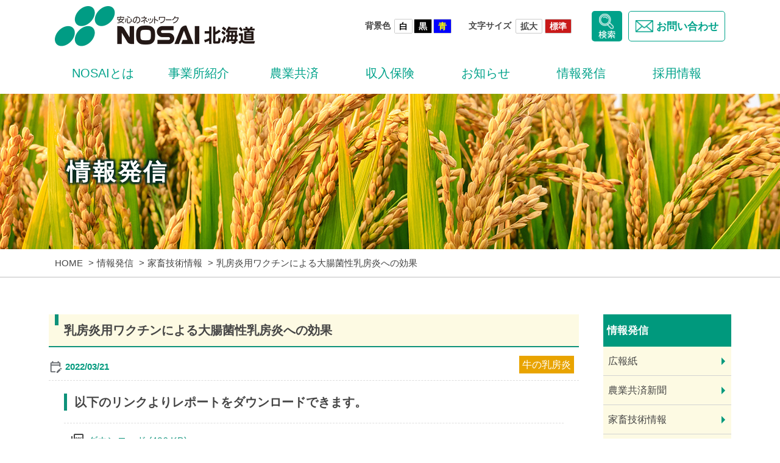

--- FILE ---
content_type: text/html; charset=UTF-8
request_url: https://www.nosai-do.or.jp/livestock-info/801/
body_size: 10609
content:

<!doctype html>
<html lang="ja">
<head>
	<meta charset="UTF-8">
	
	<title>乳房炎用ワクチンによる大腸菌性乳房炎への効果 | 家畜技術情報 | NOSAI北海道（北海道農業共済組合） &#8211; NOSAI北海道（北海道農業共済組合）</title>
<meta name='robots' content='max-image-preview:large' />
<link rel='dns-prefetch' href='//cdnjs.cloudflare.com' />
<link rel="alternate" type="application/rss+xml" title="NOSAI北海道（北海道農業共済組合） &raquo; フィード" href="https://www.nosai-do.or.jp/feed/" />
<link rel="alternate" title="oEmbed (JSON)" type="application/json+oembed" href="https://www.nosai-do.or.jp/wp-json/oembed/1.0/embed?url=https%3A%2F%2Fwww.nosai-do.or.jp%2Flivestock-info%2F801%2F" />
<link rel="alternate" title="oEmbed (XML)" type="text/xml+oembed" href="https://www.nosai-do.or.jp/wp-json/oembed/1.0/embed?url=https%3A%2F%2Fwww.nosai-do.or.jp%2Flivestock-info%2F801%2F&#038;format=xml" />
<style id='wp-img-auto-sizes-contain-inline-css' type='text/css'>
img:is([sizes=auto i],[sizes^="auto," i]){contain-intrinsic-size:3000px 1500px}
/*# sourceURL=wp-img-auto-sizes-contain-inline-css */
</style>
<style id='wp-emoji-styles-inline-css' type='text/css'>

	img.wp-smiley, img.emoji {
		display: inline !important;
		border: none !important;
		box-shadow: none !important;
		height: 1em !important;
		width: 1em !important;
		margin: 0 0.07em !important;
		vertical-align: -0.1em !important;
		background: none !important;
		padding: 0 !important;
	}
/*# sourceURL=wp-emoji-styles-inline-css */
</style>
<style id='wp-block-library-inline-css' type='text/css'>
:root{--wp-block-synced-color:#7a00df;--wp-block-synced-color--rgb:122,0,223;--wp-bound-block-color:var(--wp-block-synced-color);--wp-editor-canvas-background:#ddd;--wp-admin-theme-color:#007cba;--wp-admin-theme-color--rgb:0,124,186;--wp-admin-theme-color-darker-10:#006ba1;--wp-admin-theme-color-darker-10--rgb:0,107,160.5;--wp-admin-theme-color-darker-20:#005a87;--wp-admin-theme-color-darker-20--rgb:0,90,135;--wp-admin-border-width-focus:2px}@media (min-resolution:192dpi){:root{--wp-admin-border-width-focus:1.5px}}.wp-element-button{cursor:pointer}:root .has-very-light-gray-background-color{background-color:#eee}:root .has-very-dark-gray-background-color{background-color:#313131}:root .has-very-light-gray-color{color:#eee}:root .has-very-dark-gray-color{color:#313131}:root .has-vivid-green-cyan-to-vivid-cyan-blue-gradient-background{background:linear-gradient(135deg,#00d084,#0693e3)}:root .has-purple-crush-gradient-background{background:linear-gradient(135deg,#34e2e4,#4721fb 50%,#ab1dfe)}:root .has-hazy-dawn-gradient-background{background:linear-gradient(135deg,#faaca8,#dad0ec)}:root .has-subdued-olive-gradient-background{background:linear-gradient(135deg,#fafae1,#67a671)}:root .has-atomic-cream-gradient-background{background:linear-gradient(135deg,#fdd79a,#004a59)}:root .has-nightshade-gradient-background{background:linear-gradient(135deg,#330968,#31cdcf)}:root .has-midnight-gradient-background{background:linear-gradient(135deg,#020381,#2874fc)}:root{--wp--preset--font-size--normal:16px;--wp--preset--font-size--huge:42px}.has-regular-font-size{font-size:1em}.has-larger-font-size{font-size:2.625em}.has-normal-font-size{font-size:var(--wp--preset--font-size--normal)}.has-huge-font-size{font-size:var(--wp--preset--font-size--huge)}.has-text-align-center{text-align:center}.has-text-align-left{text-align:left}.has-text-align-right{text-align:right}.has-fit-text{white-space:nowrap!important}#end-resizable-editor-section{display:none}.aligncenter{clear:both}.items-justified-left{justify-content:flex-start}.items-justified-center{justify-content:center}.items-justified-right{justify-content:flex-end}.items-justified-space-between{justify-content:space-between}.screen-reader-text{border:0;clip-path:inset(50%);height:1px;margin:-1px;overflow:hidden;padding:0;position:absolute;width:1px;word-wrap:normal!important}.screen-reader-text:focus{background-color:#ddd;clip-path:none;color:#444;display:block;font-size:1em;height:auto;left:5px;line-height:normal;padding:15px 23px 14px;text-decoration:none;top:5px;width:auto;z-index:100000}html :where(.has-border-color){border-style:solid}html :where([style*=border-top-color]){border-top-style:solid}html :where([style*=border-right-color]){border-right-style:solid}html :where([style*=border-bottom-color]){border-bottom-style:solid}html :where([style*=border-left-color]){border-left-style:solid}html :where([style*=border-width]){border-style:solid}html :where([style*=border-top-width]){border-top-style:solid}html :where([style*=border-right-width]){border-right-style:solid}html :where([style*=border-bottom-width]){border-bottom-style:solid}html :where([style*=border-left-width]){border-left-style:solid}html :where(img[class*=wp-image-]){height:auto;max-width:100%}:where(figure){margin:0 0 1em}html :where(.is-position-sticky){--wp-admin--admin-bar--position-offset:var(--wp-admin--admin-bar--height,0px)}@media screen and (max-width:600px){html :where(.is-position-sticky){--wp-admin--admin-bar--position-offset:0px}}

/*# sourceURL=wp-block-library-inline-css */
</style><style id='global-styles-inline-css' type='text/css'>
:root{--wp--preset--aspect-ratio--square: 1;--wp--preset--aspect-ratio--4-3: 4/3;--wp--preset--aspect-ratio--3-4: 3/4;--wp--preset--aspect-ratio--3-2: 3/2;--wp--preset--aspect-ratio--2-3: 2/3;--wp--preset--aspect-ratio--16-9: 16/9;--wp--preset--aspect-ratio--9-16: 9/16;--wp--preset--color--black: #000000;--wp--preset--color--cyan-bluish-gray: #abb8c3;--wp--preset--color--white: #ffffff;--wp--preset--color--pale-pink: #f78da7;--wp--preset--color--vivid-red: #cf2e2e;--wp--preset--color--luminous-vivid-orange: #ff6900;--wp--preset--color--luminous-vivid-amber: #fcb900;--wp--preset--color--light-green-cyan: #7bdcb5;--wp--preset--color--vivid-green-cyan: #00d084;--wp--preset--color--pale-cyan-blue: #8ed1fc;--wp--preset--color--vivid-cyan-blue: #0693e3;--wp--preset--color--vivid-purple: #9b51e0;--wp--preset--gradient--vivid-cyan-blue-to-vivid-purple: linear-gradient(135deg,rgb(6,147,227) 0%,rgb(155,81,224) 100%);--wp--preset--gradient--light-green-cyan-to-vivid-green-cyan: linear-gradient(135deg,rgb(122,220,180) 0%,rgb(0,208,130) 100%);--wp--preset--gradient--luminous-vivid-amber-to-luminous-vivid-orange: linear-gradient(135deg,rgb(252,185,0) 0%,rgb(255,105,0) 100%);--wp--preset--gradient--luminous-vivid-orange-to-vivid-red: linear-gradient(135deg,rgb(255,105,0) 0%,rgb(207,46,46) 100%);--wp--preset--gradient--very-light-gray-to-cyan-bluish-gray: linear-gradient(135deg,rgb(238,238,238) 0%,rgb(169,184,195) 100%);--wp--preset--gradient--cool-to-warm-spectrum: linear-gradient(135deg,rgb(74,234,220) 0%,rgb(151,120,209) 20%,rgb(207,42,186) 40%,rgb(238,44,130) 60%,rgb(251,105,98) 80%,rgb(254,248,76) 100%);--wp--preset--gradient--blush-light-purple: linear-gradient(135deg,rgb(255,206,236) 0%,rgb(152,150,240) 100%);--wp--preset--gradient--blush-bordeaux: linear-gradient(135deg,rgb(254,205,165) 0%,rgb(254,45,45) 50%,rgb(107,0,62) 100%);--wp--preset--gradient--luminous-dusk: linear-gradient(135deg,rgb(255,203,112) 0%,rgb(199,81,192) 50%,rgb(65,88,208) 100%);--wp--preset--gradient--pale-ocean: linear-gradient(135deg,rgb(255,245,203) 0%,rgb(182,227,212) 50%,rgb(51,167,181) 100%);--wp--preset--gradient--electric-grass: linear-gradient(135deg,rgb(202,248,128) 0%,rgb(113,206,126) 100%);--wp--preset--gradient--midnight: linear-gradient(135deg,rgb(2,3,129) 0%,rgb(40,116,252) 100%);--wp--preset--font-size--small: 13px;--wp--preset--font-size--medium: 20px;--wp--preset--font-size--large: 36px;--wp--preset--font-size--x-large: 42px;--wp--preset--spacing--20: 0.44rem;--wp--preset--spacing--30: 0.67rem;--wp--preset--spacing--40: 1rem;--wp--preset--spacing--50: 1.5rem;--wp--preset--spacing--60: 2.25rem;--wp--preset--spacing--70: 3.38rem;--wp--preset--spacing--80: 5.06rem;--wp--preset--shadow--natural: 6px 6px 9px rgba(0, 0, 0, 0.2);--wp--preset--shadow--deep: 12px 12px 50px rgba(0, 0, 0, 0.4);--wp--preset--shadow--sharp: 6px 6px 0px rgba(0, 0, 0, 0.2);--wp--preset--shadow--outlined: 6px 6px 0px -3px rgb(255, 255, 255), 6px 6px rgb(0, 0, 0);--wp--preset--shadow--crisp: 6px 6px 0px rgb(0, 0, 0);}:where(.is-layout-flex){gap: 0.5em;}:where(.is-layout-grid){gap: 0.5em;}body .is-layout-flex{display: flex;}.is-layout-flex{flex-wrap: wrap;align-items: center;}.is-layout-flex > :is(*, div){margin: 0;}body .is-layout-grid{display: grid;}.is-layout-grid > :is(*, div){margin: 0;}:where(.wp-block-columns.is-layout-flex){gap: 2em;}:where(.wp-block-columns.is-layout-grid){gap: 2em;}:where(.wp-block-post-template.is-layout-flex){gap: 1.25em;}:where(.wp-block-post-template.is-layout-grid){gap: 1.25em;}.has-black-color{color: var(--wp--preset--color--black) !important;}.has-cyan-bluish-gray-color{color: var(--wp--preset--color--cyan-bluish-gray) !important;}.has-white-color{color: var(--wp--preset--color--white) !important;}.has-pale-pink-color{color: var(--wp--preset--color--pale-pink) !important;}.has-vivid-red-color{color: var(--wp--preset--color--vivid-red) !important;}.has-luminous-vivid-orange-color{color: var(--wp--preset--color--luminous-vivid-orange) !important;}.has-luminous-vivid-amber-color{color: var(--wp--preset--color--luminous-vivid-amber) !important;}.has-light-green-cyan-color{color: var(--wp--preset--color--light-green-cyan) !important;}.has-vivid-green-cyan-color{color: var(--wp--preset--color--vivid-green-cyan) !important;}.has-pale-cyan-blue-color{color: var(--wp--preset--color--pale-cyan-blue) !important;}.has-vivid-cyan-blue-color{color: var(--wp--preset--color--vivid-cyan-blue) !important;}.has-vivid-purple-color{color: var(--wp--preset--color--vivid-purple) !important;}.has-black-background-color{background-color: var(--wp--preset--color--black) !important;}.has-cyan-bluish-gray-background-color{background-color: var(--wp--preset--color--cyan-bluish-gray) !important;}.has-white-background-color{background-color: var(--wp--preset--color--white) !important;}.has-pale-pink-background-color{background-color: var(--wp--preset--color--pale-pink) !important;}.has-vivid-red-background-color{background-color: var(--wp--preset--color--vivid-red) !important;}.has-luminous-vivid-orange-background-color{background-color: var(--wp--preset--color--luminous-vivid-orange) !important;}.has-luminous-vivid-amber-background-color{background-color: var(--wp--preset--color--luminous-vivid-amber) !important;}.has-light-green-cyan-background-color{background-color: var(--wp--preset--color--light-green-cyan) !important;}.has-vivid-green-cyan-background-color{background-color: var(--wp--preset--color--vivid-green-cyan) !important;}.has-pale-cyan-blue-background-color{background-color: var(--wp--preset--color--pale-cyan-blue) !important;}.has-vivid-cyan-blue-background-color{background-color: var(--wp--preset--color--vivid-cyan-blue) !important;}.has-vivid-purple-background-color{background-color: var(--wp--preset--color--vivid-purple) !important;}.has-black-border-color{border-color: var(--wp--preset--color--black) !important;}.has-cyan-bluish-gray-border-color{border-color: var(--wp--preset--color--cyan-bluish-gray) !important;}.has-white-border-color{border-color: var(--wp--preset--color--white) !important;}.has-pale-pink-border-color{border-color: var(--wp--preset--color--pale-pink) !important;}.has-vivid-red-border-color{border-color: var(--wp--preset--color--vivid-red) !important;}.has-luminous-vivid-orange-border-color{border-color: var(--wp--preset--color--luminous-vivid-orange) !important;}.has-luminous-vivid-amber-border-color{border-color: var(--wp--preset--color--luminous-vivid-amber) !important;}.has-light-green-cyan-border-color{border-color: var(--wp--preset--color--light-green-cyan) !important;}.has-vivid-green-cyan-border-color{border-color: var(--wp--preset--color--vivid-green-cyan) !important;}.has-pale-cyan-blue-border-color{border-color: var(--wp--preset--color--pale-cyan-blue) !important;}.has-vivid-cyan-blue-border-color{border-color: var(--wp--preset--color--vivid-cyan-blue) !important;}.has-vivid-purple-border-color{border-color: var(--wp--preset--color--vivid-purple) !important;}.has-vivid-cyan-blue-to-vivid-purple-gradient-background{background: var(--wp--preset--gradient--vivid-cyan-blue-to-vivid-purple) !important;}.has-light-green-cyan-to-vivid-green-cyan-gradient-background{background: var(--wp--preset--gradient--light-green-cyan-to-vivid-green-cyan) !important;}.has-luminous-vivid-amber-to-luminous-vivid-orange-gradient-background{background: var(--wp--preset--gradient--luminous-vivid-amber-to-luminous-vivid-orange) !important;}.has-luminous-vivid-orange-to-vivid-red-gradient-background{background: var(--wp--preset--gradient--luminous-vivid-orange-to-vivid-red) !important;}.has-very-light-gray-to-cyan-bluish-gray-gradient-background{background: var(--wp--preset--gradient--very-light-gray-to-cyan-bluish-gray) !important;}.has-cool-to-warm-spectrum-gradient-background{background: var(--wp--preset--gradient--cool-to-warm-spectrum) !important;}.has-blush-light-purple-gradient-background{background: var(--wp--preset--gradient--blush-light-purple) !important;}.has-blush-bordeaux-gradient-background{background: var(--wp--preset--gradient--blush-bordeaux) !important;}.has-luminous-dusk-gradient-background{background: var(--wp--preset--gradient--luminous-dusk) !important;}.has-pale-ocean-gradient-background{background: var(--wp--preset--gradient--pale-ocean) !important;}.has-electric-grass-gradient-background{background: var(--wp--preset--gradient--electric-grass) !important;}.has-midnight-gradient-background{background: var(--wp--preset--gradient--midnight) !important;}.has-small-font-size{font-size: var(--wp--preset--font-size--small) !important;}.has-medium-font-size{font-size: var(--wp--preset--font-size--medium) !important;}.has-large-font-size{font-size: var(--wp--preset--font-size--large) !important;}.has-x-large-font-size{font-size: var(--wp--preset--font-size--x-large) !important;}
/*# sourceURL=global-styles-inline-css */
</style>

<style id='classic-theme-styles-inline-css' type='text/css'>
/*! This file is auto-generated */
.wp-block-button__link{color:#fff;background-color:#32373c;border-radius:9999px;box-shadow:none;text-decoration:none;padding:calc(.667em + 2px) calc(1.333em + 2px);font-size:1.125em}.wp-block-file__button{background:#32373c;color:#fff;text-decoration:none}
/*# sourceURL=/wp-includes/css/classic-themes.min.css */
</style>
<link rel='stylesheet' id='nosai_do_Theme-style-css' href='https://www.nosai-do.or.jp/manage/wp-content/themes/nosai_do/style.css?ver=6.9' type='text/css' media='all' />
<link rel='stylesheet' id='common-css-css' href='https://www.nosai-do.or.jp/manage/wp-content/themes/nosai_do/common/css/style.css?ver=6.9' type='text/css' media='all' />
<link rel='stylesheet' id='color_white-css' title='default' href='https://www.nosai-do.or.jp/manage/wp-content/themes/nosai_do/common/css/libs/color_white.css?ver=6.9' type='text/css' media='all' />
<link rel='stylesheet' id='color_black-css' title='black' href='https://www.nosai-do.or.jp/manage/wp-content/themes/nosai_do/common/css/libs/color_black.css?ver=6.9' type='text/css' media='all' />
<link rel='stylesheet' id='color_blue-css' title='blue' href='https://www.nosai-do.or.jp/manage/wp-content/themes/nosai_do/common/css/libs/color_blue.css?ver=6.9' type='text/css' media='all' />
<link rel='stylesheet' id='slicknav-css' href='https://www.nosai-do.or.jp/manage/wp-content/themes/nosai_do/common/css/libs/slicknav.css?ver=6.9' type='text/css' media='all' />
<link rel='stylesheet' id='slick-css' href='https://www.nosai-do.or.jp/manage/wp-content/themes/nosai_do/common/css/libs/slick.css?ver=6.9' type='text/css' media='all' />
<link rel='stylesheet' id='slick-theme-css' href='https://www.nosai-do.or.jp/manage/wp-content/themes/nosai_do/common/css/libs/slick-theme.css?ver=6.9' type='text/css' media='all' />
<script type="text/javascript" src="https://www.nosai-do.or.jp/manage/wp-content/themes/nosai_do/common/js/libs/jquery.js?ver=6.9" id="jquery-js"></script>
<link rel="https://api.w.org/" href="https://www.nosai-do.or.jp/wp-json/" /><link rel="alternate" title="JSON" type="application/json" href="https://www.nosai-do.or.jp/wp-json/wp/v2/livestock-info/801" /><link rel="EditURI" type="application/rsd+xml" title="RSD" href="https://www.nosai-do.or.jp/manage/xmlrpc.php?rsd" />
<meta name="generator" content="WordPress 6.9" />
<link rel="canonical" href="https://www.nosai-do.or.jp/livestock-info/801/" />
<link rel='shortlink' href='https://www.nosai-do.or.jp/?p=801' />
<meta property="og:title" content="乳房炎用ワクチンによる大腸菌性乳房炎への効果" />
<meta property="og:description" content="" />
<meta property="og:type" content="article" />
<meta property="og:url" content="https://www.nosai-do.or.jp/livestock-info/801/" />
<meta property="og:image" content="https://www.nosai-do.or.jp/manage/wp-content/themes/nosai_do/img/ogp.png" />
<meta property="og:site_name" content="NOSAI北海道（北海道農業共済組合）" />
<meta name="twitter:card" content="summary_large_image" />
<meta property="og:locale" content="ja_JP" />
	
		
	<meta http-equiv="X-UA-Compatible" content="IE=edge">
	<meta name="viewport" content="width=device-width, initial-scale=1">

	
	<link href="https://fonts.googleapis.com/icon?family=Material+Icons+Outlined" rel="stylesheet">

	<link rel="shortcut icon" href="https://www.nosai-do.or.jp/manage/wp-content/themes/nosai_do/favicon.ico">
	<link rel="icon" href="https://www.nosai-do.or.jp/manage/wp-content/themes/nosai_do/favicon.ico">
		<link rel="apple-touch-icon" href="https://www.nosai-do.or.jp/manage/wp-content/themes/nosai_do/apple-touch-icon.png">
	<link rel="manifest" href="https://www.nosai-do.or.jp/manage/wp-content/themes/nosai_do/manifest.webmanifest">
	<!-- Google tag (gtag.js) -->
	<script async src="https://www.googletagmanager.com/gtag/js?id=G-1PKK9Y2WP8"></script>
	<script>
	  window.dataLayer = window.dataLayer || [];
	  function gtag(){dataLayer.push(arguments);}
	  gtag('js', new Date());

	  gtag('config', 'G-1PKK9Y2WP8');
	  gtag('config', 'UA-224495743-1');
	</script>

</head>


	
	
<body id="top" class="lower information topics %e4%b9%b3%e6%88%bf%e7%82%8e%e7%94%a8%e3%83%af%e3%82%af%e3%83%81%e3%83%b3%e3%81%ab%e3%82%88%e3%82%8b%e5%a4%a7%e8%85%b8%e8%8f%8c%e6%80%a7%e4%b9%b3%e6%88%bf%e7%82%8e%e3%81%b8%e3%81%ae%e5%8a%b9%e6%9e%9c %e4%b9%b3%e6%88%bf%e7%82%8e%e7%94%a8%e3%83%af%e3%82%af%e3%83%81%e3%83%b3%e3%81%ab%e3%82%88%e3%82%8b%e5%a4%a7%e8%85%b8%e8%8f%8c%e6%80%a7%e4%b9%b3%e6%88%bf%e7%82%8e%e3%81%b8%e3%81%ae%e5%8a%b9%e6%9e%9c post-801 livestock-info type-livestock-info status-publish hentry k_theme-mastitis area-higashi">
	
<header id="header">
		<section id="head">
			<div id="head_logo">
							<p><a href="https://www.nosai-do.or.jp/"><img src="https://www.nosai-do.or.jp/manage/wp-content/themes/nosai_do/common/img/head_logo.png" srcset="https://www.nosai-do.or.jp/manage/wp-content/themes/nosai_do/common/img/head_logo@2x.png" width="346" height="66" alt="NOSAI北海道"></a></p>
						</div>
			<div id="accessibility" class="pc">
				<dl class="back_color">
					<dt>背景色</dt>
					<dd class="wt_btn"><a href="javascript:void(0);" name="white" onclick="setActiveStyleSheet('default'); return false;">白</a></dd>
					<dd class="bk_btn"><a href="javascript:void(0);" name="black" onclick="setActiveStyleSheet('black'); return false;">黒</a></dd>
					<dd class="bl_btn"><a href="javascript:void(0);" name="blue" onclick="setActiveStyleSheet('blue'); return false;">青</a></dd>
				</dl>
				<dl class="text_size">
					<dt>文字サイズ</dt>
					<dd class="size-button" data-font="12">拡大</dd>
					<dd class="size-button active" data-font="10">標準</dd>
				</dl>
			</div>
			<div id="search_contact">
				<div id="head_search">
					<p><img src="https://www.nosai-do.or.jp/manage/wp-content/themes/nosai_do/common/img/img_search_ico.png" width="42" height="42" alt="検索"></p>
				</div>
				<div id="head_contact">
					<p><a href="https://www.nosai-do.or.jp/contact/"><i class="toiawase_ico"><img src="https://www.nosai-do.or.jp/manage/wp-content/themes/nosai_do/common/img/img_otoiawase_ico.png" width="30" height="20" alt="お問い合わせアイコン"></i>お問い合わせ</a></p>
				</div>
			</div>
		</section>
		<div id="searchbox">
			<form role="search" method="get" id="searchform" class="searchform" action="https://www.nosai-do.or.jp/">
				<div class="wrap">
					<label class="screen-reader-text" for="s"></label>
					<input type="text" value="" name="s" id="s" placeholder="検索ワード" />
					<input type="submit" id="searchsubmit" value="検索" />
				</div>
			</form>
		</div>
		<div id="gnav_wrap">
			<nav id="gnav">
				<span class="gnav-btn" id="gnav-btn"></span>
				<ul id="menu" class="clearfix gnav_down">
					<li id="sp_nav_logo"><a href="#"></a></li>
					<li>
						<a href="https://www.nosai-do.or.jp/about/">NOSAIとは</a>
						<ul class="child">
							<li><a href="https://www.nosai-do.or.jp/about/">NOSAIとは</a></li>
							<li><a href="https://www.nosai-do.or.jp/about/overview/">組織の概要</a></li>
							<li><a href="https://www.nosai-do.or.jp/about/organization/">機構図</a></li>
						</ul>
					</li>
					<li>
						<a href="https://www.nosai-do.or.jp/office/">事業所紹介</a>
						<ul class="child">
              <li><a href="https://www.nosai-do.or.jp/office/">本所</a></li>
              <li><a href="https://www.nosai-do.or.jp/office/minami-eastern/">みなみ東部センター</a></li>
              <li><a href="https://www.nosai-do.or.jp/office/minami-western/">みなみ西部センター</a></li>
              <li><a href="https://www.nosai-do.or.jp/office/central-sorachi/">道央空知センター</a></li>
              <li><a href="https://www.nosai-do.or.jp/office/central-kamikawa/">道央上川センター</a></li>
              <li><a href="https://www.nosai-do.or.jp/office/central-soya-rumoi/">道央宗谷留萌センター</a></li>
              <li><a href="https://www.nosai-do.or.jp/office/tokachi/">十勝統括センター</a></li>
              <li><a href="https://www.nosai-do.or.jp/office/higashi/">ひがし統括センター</a></li>
              <li><a href="https://www.nosai-do.or.jp/office/okhotsk/">オホーツク統括センター</a></li>
						</ul>
					</li>
					<li>
						<a href="https://www.nosai-do.or.jp/mutual-aid/">農業共済</a>
						<ul class="child">
							<li><a href="https://www.nosai-do.or.jp/mutual-aid/">制度の概要</a></li>
							<li><a href="https://www.nosai-do.or.jp/mutual-aid/crops/">農作物共済</a></li>
							<li><a href="https://www.nosai-do.or.jp/mutual-aid/livestock/">家畜共済</a></li>
							<li><a href="https://www.nosai-do.or.jp/mutual-aid/fruit/">果樹共済</a></li>
							<li><a href="https://www.nosai-do.or.jp/mutual-aid/field-crops/">畑作物共済</a></li>
							<li><a href="https://www.nosai-do.or.jp/mutual-aid/horticultural-facilities/">園芸施設共済</a></li>
							<li><a href="https://www.nosai-do.or.jp/simulator/" target="_blank" rel="noreferrer noopener">園芸施設共済掛金<br />シミュレーション</a></li>
							<li><a href="https://www.nosai-do.or.jp/mutual-aid/stored-product/">保管中農産物補償共済</a></li>
							<li><a href="https://www.nosai-do.or.jp/mutual-aid/voice/">加入者の声</a></li>
							<li><a href="https://www.nosai-do.or.jp/mutual-aid/disclosure/">情報公開</a></li>
							<li><a href="https://www.nosai-do.or.jp/mutual-aid/needs/">共済事業ニーズの調査</a></li>
						</ul>
					</li>
					<li>
						<a href="https://www.nosai-do.or.jp/income-insurance/">収入保険</a>
						<ul class="child">
							<li><a href="https://www.nosai-do.or.jp/income-insurance/">制度の概要</a></li>
							<li><a href="https://www.nosai-do.or.jp/income-insurance/structure/">収入保険の仕組み</a></li>
							<li><a href="https://nosai-zenkokuren.or.jp/insurance.html#taiken" target="_blank" rel="noreferrer noopener">シミュレーション</a></li>
							<li><a href="https://www.nosai-do.or.jp/impression/">加入者の声</a></li>
							<li><a href="https://www.nosai-do.or.jp/income-insurance/pamphlet/">パンフ・チラシ<br>青色申告推進動画</a></li>
						</ul>
					</li>
					<li>
						<a href="https://www.nosai-do.or.jp/topics/">お知らせ</a>
						<ul class="child">
							<li><a href="https://www.nosai-do.or.jp/topics/">お知らせ</a></li>
						</ul>
					</li>
					<li>
						<a href="https://www.nosai-do.or.jp/information/">情報発信</a>
						<ul class="child">
							<li><a href="https://www.nosai-do.or.jp/information/pr-magazine/">広報紙</a></li>
							<li><a href="https://www.nosai-do.or.jp/information/newspaper/">農業共済新聞</a></li>
							<li><a href="https://www.nosai-do.or.jp/information/livestock-info/?k_theme=all&area=all">家畜技術情報</a></li>
							<li><a href="https://www.nosai-do.or.jp/information/job-description/">獣医師・授精師の仕事</a></li>
						</ul>
					</li>
					<li>
						<a href="https://www.nosai-do.or.jp/job/">採用情報</a>
						<ul class="child">
							<li><a href="https://www.nosai-do.or.jp/job/">採用情報</a></li>
							<li><a href="https://www.nosai-do.or.jp/job/training/">家畜診療業務体験研修</a></li>
							<li><a href="https://www.nosai-do.or.jp/job/inseminator-training/">人工授精業務体験研修</a></li>
							<li><a href="https://www.nosai-do.or.jp/job/human-resource-development/">組合の人材育成</a></li>
						</ul>
					</li>
				</ul>
			</nav>
		</div>
</header>

<article id="contents">

<div class="head-img head-img-information">
	<h1>情報発信</h1>
</div>

<div id="breadcrumb" class="clearfix">
	<ol class="clearfix" itemscope="" itemtype="http://schema.org/BreadcrumbList">
		<li itemprop="itemListElement" itemscope="" itemtype="http://schema.org/ListItem"><a href="https://www.nosai-do.or.jp/" itemprop="item"><span itemprop="name">HOME</span></a>
			<meta itemprop="position" content="1">
		</li>
		<li itemprop="itemListElement" itemscope="" itemtype="http://schema.org/ListItem"><a href="https://www.nosai-do.or.jp/information/" itemprop="item"><span itemprop="name">情報発信</span></a>
			<meta itemprop="position" content="2">
		</li>
		<li itemprop="itemListElement" itemscope="" itemtype="http://schema.org/ListItem"><a href="https://www.nosai-do.or.jp/information/livestock-info/?k_theme=all&area=all" itemprop="item"><span itemprop="name">家畜技術情報</span></a>
			<meta itemprop="position" content="2">
		</li>
		<li itemprop="itemListElement" itemscope="" itemtype="http://schema.org/ListItem"><span itemprop="name">乳房炎用ワクチンによる大腸菌性乳房炎への効果</span>
			<meta itemprop="position" content="4">
		</li>
	</ol>
</div>


<section class="ct_padding">
		<div id="information_05" class="wrap information_ct01">
			<div id="two_col_wrap">

				<div class="left_col">

			<h1>乳房炎用ワクチンによる大腸菌性乳房炎への効果</h1>
			
			<p class="day"><time>2022/03/21</time></p>
							<ul class="info-cat02">
				<li class="info-cat-label-theme">牛の乳房炎</li>				</ul>
			
			<div class="wrap_in">
												
				
								<h2 style="margin-top: 35px;">以下のリンクよりレポートをダウンロードできます。</h2>
				<ul class="download-links02">
																	<li><span class="material-icons-outlined">picture_as_pdf</span><a href="https://www.nosai-do.or.jp/manage/wp-content/uploads/2022/03/5bc2e7640687b4a082e4311e49cce5c8.pdf" target="_blank">ダウンロード (496 KB)</a></li>
									</ul>
								
			</div>
			<div class="topics_nav post_navigation info_nav">
				<ul>
					<li><a href="https://www.nosai-do.or.jp/livestock-info/799/" rel="prev">前の記事へ</a></li>
					<li><a href="https://www.nosai-do.or.jp/livestock-info/803/" rel="next">次の記事へ</a></li>
				</ul>
				
									<p class="info_return"><a href="https://www.nosai-do.or.jp/information/livestock-info/?k_theme=all&area=all">家畜技術情報一覧へ</a></p>
								
			</div>

					
				</div>
				
				
								<div class="right_col">
											<h2>情報発信</h2>
															<ul>
						<li><a href="https://www.nosai-do.or.jp/information/pr-magazine/">広報紙</a></li>
						<li><a href="https://www.nosai-do.or.jp/information/newspaper/">農業共済新聞</a></li>
						<li><a href="https://www.nosai-do.or.jp/information/livestock-info/?k_theme=all&area=all">家畜技術情報</a></li>
						<li><a href="https://www.nosai-do.or.jp/information/job-description/">獣医師・授精師の仕事</a></li>
					</ul>
										
										<div class="side_bnr">
						<p><a href="https://www.youtube.com/@nosai3867" target="_blank" rel="noreferrer noopener"><img src="https://www.nosai-do.or.jp/manage/wp-content/themes/nosai_do/img/lower/img_side_bnr01.jpg" srcset="https://www.nosai-do.or.jp/manage/wp-content/themes/nosai_do/img/lower/img_side_bnr01@2x.jpg" alt="NOSAI北海道 YouTubeチャンネル"></a></p>
					</div>
									</div>
								
			</div>
		</div>
	</section>


		<div id="lower_bnr_ct">
		<div class="wrap">
			<div id="bnr_ct">
							<ul id="bnr_slider">
													<a href="https://www.nosai-do.or.jp/job/" target=""><img src="https://www.nosai-do.or.jp/manage/wp-content/uploads/2025/02/職員募集バナー.jpg" alt="" /></a>
													<a href="https://www.nosai-do.or.jp/job/" target=""><img src="https://www.nosai-do.or.jp/manage/wp-content/uploads/2022/08/バナー（診療・人工授精）.jpg" alt="" /></a>
													<a href="https://www.nosai-do.or.jp/simulator/" target=""><img src="https://www.nosai-do.or.jp/manage/wp-content/uploads/2023/03/バナー写真（完成）.jpg" alt="" /></a>
													<a href="https://www.nosai-do.or.jp/income-insurance/" target=""><img src="https://www.nosai-do.or.jp/manage/wp-content/uploads/2022/03/income-slide-insurance-1.jpg" alt="" /></a>
													<a href="https://nosai-zenkokuren.or.jp/insurance.html#taiken" target="1"><img src="https://www.nosai-do.or.jp/manage/wp-content/uploads/2022/03/img-simulate.jpg" alt="" /></a>
													<a href="https://www.nosai-do.or.jp/topics/2443/" target=""><img src="https://www.nosai-do.or.jp/manage/wp-content/uploads/2022/09/動画バナー.jpg" alt="" /></a>
													<a href="https://www.nosai-do.or.jp/topics/2591/" target=""><img src="https://www.nosai-do.or.jp/manage/wp-content/uploads/2022/11/バナー使用.jpg" alt="" /></a>
							</ul>
						</div>
		</div>
	</div>
	

</article>
	
<footer id="footer">
	<div id="foot_ct1" class="pc foot_nav">
		<div class="wrap">
			<div class="flex">
				<div class="l_ct">
					<section class="foot_col01">
						<h4><a href="https://www.nosai-do.or.jp/about/">NOSAIとは</a></h4>
						<ul>
							<li><a href="https://www.nosai-do.or.jp/about/">NOSAIとは</a></li>
							<li><a href="https://www.nosai-do.or.jp/about/overview/">組織の概要</a></li>
							<li><a href="https://www.nosai-do.or.jp/about/organization/">機構図</a></li>
						</ul>
						<h4><a href="https://www.nosai-do.or.jp/office/">事業所紹介</a></h4>
						<ul>
              <li><a href="https://www.nosai-do.or.jp/office/">本所</a></li>
              <li><a href="https://www.nosai-do.or.jp/office/minami-eastern/">みなみ東部センター</a></li>
              <li><a href="https://www.nosai-do.or.jp/office/minami-western/">みなみ西部センター</a></li>
              <li><a href="https://www.nosai-do.or.jp/office/central-sorachi/">道央空知センター</a></li>
              <li><a href="https://www.nosai-do.or.jp/office/central-kamikawa/">道央上川センター</a></li>
              <li><a href="https://www.nosai-do.or.jp/office/central-soya-rumoi/">道央宗谷留萌センター</a></li>
              <li><a href="https://www.nosai-do.or.jp/office/tokachi/">十勝統括センター</a></li>
              <li><a href="https://www.nosai-do.or.jp/office/higashi/">ひがし統括センター</a></li>
              <li><a href="https://www.nosai-do.or.jp/office/okhotsk/">オホーツク統括センター</a></li>
						</ul>
					</section>
					<section class="foot_col02">
						<h4><a href="https://www.nosai-do.or.jp/mutual-aid/">農業共済</a></h4>
						<ul>
							<li><a href="https://www.nosai-do.or.jp/mutual-aid/">制度の概要</a></li>
							<li><a href="https://www.nosai-do.or.jp/mutual-aid/crops/">農作物共済</a></li>
							<li><a href="https://www.nosai-do.or.jp/mutual-aid/livestock/">家畜共済</a></li>
							<li><a href="https://www.nosai-do.or.jp/mutual-aid/fruit/">果樹共済</a></li>
							<li><a href="https://www.nosai-do.or.jp/mutual-aid/field-crops/">畑作物共済</a></li>
							<li><a href="https://www.nosai-do.or.jp/mutual-aid/horticultural-facilities/">園芸施設共済</a></li>
							<li><a href="https://www.nosai-do.or.jp/simulator/" target="_blank" rel="noreferrer noopener">シミュレーション</a></li>
							<li><a href="https://www.nosai-do.or.jp/mutual-aid/stored-product/">保管中農産物補償共済</a></li>
							<li><a href="https://www.nosai-do.or.jp/mutual-aid/voice/">加入者の声</a></li>
							<li><a href="https://www.nosai-do.or.jp/mutual-aid/disclosure/">情報公開</a></li>
							<li><a href="https://www.nosai-do.or.jp/mutual-aid/needs/">共済事業ニーズの調査</a></li>
						</ul>
					</section>
					<section class="foot_col03">
						<h4><a href="https://www.nosai-do.or.jp/income-insurance/">収入保険</a></h4>
						<ul>
							<li><a href="https://www.nosai-do.or.jp/income-insurance/">制度の概要</a></li>
							<li><a href="https://www.nosai-do.or.jp/income-insurance/structure/">収入保険の仕組み</a></li>
							<li><a href="https://nosai-zenkokuren.or.jp/insurance.html#taiken" target="_blank" rel="noreferrer noopener">シミュレーション</a></li>
							<li><a href="https://www.nosai-do.or.jp/impression/">加入者の声</a></li>
							<li><a href="https://www.nosai-do.or.jp/income-insurance/pamphlet/">パンフ・チラシ・<br>青色申告推進動画</a></li>
						</ul>
					</section>
					<section class="foot_col04">
						<h4><a href="https://www.nosai-do.or.jp/topics/">お知らせ</a></h4>
						<ul>
							<li><a href="https://www.nosai-do.or.jp/topics/">お知らせ</a></li>
						</ul>
						<h4><a href="https://www.nosai-do.or.jp/information/">情報発信</a></h4>
						<ul>
							<li><a href="https://www.nosai-do.or.jp/information/pr-magazine/">広報紙</a></li>
							<li><a href="https://www.nosai-do.or.jp/information/newspaper/">農業共済新聞</a></li>
							<li><a href="https://www.nosai-do.or.jp/information/livestock-info/?k_theme=all&area=all">家畜技術情報</a></li>
							<li><a href="https://www.nosai-do.or.jp/information/job-description/">獣医師・授精師の仕事</a></li>
						</ul>
						<h4><a href="https://www.nosai-do.or.jp/job/">採用情報</a></h4>
						<ul>
							<li><a href="https://www.nosai-do.or.jp/job/">採用情報</a></li>
							<li><a href="https://www.nosai-do.or.jp/job/training/">家畜診療業務体験研修</a></li>
							<li><a href="https://www.nosai-do.or.jp/job/inseminator-training/">人工授精業務体験研修</a></li>
						</ul>
					</section>
				</div>
				<div class="r_ct">
					<ul>
						<li><a href="https://www.nosai-do.or.jp/policy/">基本方針</a></li>
						<li><a href="https://www.nosai-do.or.jp/copyright/">リンク・著作権・免責事項</a></li>
						<li><a href="https://www.nosai-do.or.jp/announce/">公表事項</a></li>
						<li><a href="https://www.nosai-do.or.jp/link/">リンク</a></li>
						<li><a href="https://www.nosai-do.or.jp/sitemap/">サイトマップ</a></li>
            <li class="p-ft-members"><a href="https://www.nosai-do.or.jp/members/">職員専用ページ</a></li>
					</ul>
					<p><img src="https://www.nosai-do.or.jp/manage/wp-content/themes/nosai_do/common/img/foot_bnr@2x.png" width="120" height="120" alt="備えの種をまこう"></p>
				</div>
			</div>
		</div>
	</div>
	<div id="foot_ct2">
		<div class="wrap">
			<p class="foot_logo"><img src="https://www.nosai-do.or.jp/manage/wp-content/themes/nosai_do/common/img/foot_logo.png" srcset="https://www.nosai-do.or.jp/manage/wp-content/themes/nosai_do/common/img/foot_logo@2x.png" width="346" height="66" alt="NOSAI北海道"></p>
			<p class="bold">NOSAI北海道(北海道農業共済組合)</p>
			<p>札幌市中央区北４条西１丁目１番地　<br class="sp">北農ビル１５階</p>
			<p>TEL:  <span class="tel_link">011-271-7212</span></p>
					</div>
		<div class="sp foot_nav_sp">
			<div class="wrap">
				<ul>
					<li><a href="https://www.nosai-do.or.jp/policy/">基本方針</a></li>
					<li><a href="https://www.nosai-do.or.jp/copyright/">リンク・著作権・免責事項</a></li>
					<li><a href="https://www.nosai-do.or.jp/announce/">公表事項</a></li>
					<li><a href="https://www.nosai-do.or.jp/link/">リンク</a></li>
					<li><a href="https://www.nosai-do.or.jp/sitemap/">サイトマップ</a></li>
					<li class="p-ft-members"><a href="https://www.nosai-do.or.jp/members/">職員専用ページ</a></li>
				</ul>
				<p><img src="https://www.nosai-do.or.jp/manage/wp-content/themes/nosai_do/common/img/foot_bnr@2x.png" width="120" height="120" alt="備えの種をまこう"></p>
			</div>
		</div>
		<div id="copy">Copyright &copy; 2007-2025 NOSAI HOKKAIDO. <br class="sp">All rights reserved.</div>
	</div>
	<div class="go_top">
		<p><a href="#top"><img src="https://www.nosai-do.or.jp/manage/wp-content/themes/nosai_do/common/img/page_top.png" alt="ページトップ"></a></p>
	</div>
</footer>

<script type="speculationrules">
{"prefetch":[{"source":"document","where":{"and":[{"href_matches":"/*"},{"not":{"href_matches":["/manage/wp-*.php","/manage/wp-admin/*","/manage/wp-content/uploads/*","/manage/wp-content/*","/manage/wp-content/plugins/*","/manage/wp-content/themes/nosai_do/*","/*\\?(.+)"]}},{"not":{"selector_matches":"a[rel~=\"nofollow\"]"}},{"not":{"selector_matches":".no-prefetch, .no-prefetch a"}}]},"eagerness":"conservative"}]}
</script>
<script type="text/javascript" src="https://www.nosai-do.or.jp/manage/wp-content/themes/nosai_do/common/js/libs/jquery.slicknav.min.js?ver=6.9" id="slicknav-js"></script>
<script type="text/javascript" src="https://www.nosai-do.or.jp/manage/wp-content/themes/nosai_do/common/js/libs/jquery.slicknav_option.js?ver=6.9" id="slicknav_option-js"></script>
<script type="text/javascript" src="//cdnjs.cloudflare.com/ajax/libs/jquery-cookie/1.4.1/jquery.cookie.min.js?ver=6.9" id="cookie-js"></script>
<script type="text/javascript" src="https://www.nosai-do.or.jp/manage/wp-content/themes/nosai_do/common/js/libs/accessibility.js?ver=6.9" id="accessibility-js"></script>
<script type="text/javascript" src="https://www.nosai-do.or.jp/manage/wp-content/themes/nosai_do/common/js/common.js?ver=6.9" id="common-js-js"></script>
<script type="text/javascript" src="https://www.nosai-do.or.jp/manage/wp-content/themes/nosai_do/common/js/libs/slick.min.js?ver=6.9" id="slick-js"></script>
<script type="text/javascript" src="https://www.nosai-do.or.jp/manage/wp-content/themes/nosai_do/common/js/libs/lower.js?ver=6.9" id="lower-js"></script>
<script id="wp-emoji-settings" type="application/json">
{"baseUrl":"https://s.w.org/images/core/emoji/17.0.2/72x72/","ext":".png","svgUrl":"https://s.w.org/images/core/emoji/17.0.2/svg/","svgExt":".svg","source":{"concatemoji":"https://www.nosai-do.or.jp/manage/wp-includes/js/wp-emoji-release.min.js?ver=6.9"}}
</script>
<script type="module">
/* <![CDATA[ */
/*! This file is auto-generated */
const a=JSON.parse(document.getElementById("wp-emoji-settings").textContent),o=(window._wpemojiSettings=a,"wpEmojiSettingsSupports"),s=["flag","emoji"];function i(e){try{var t={supportTests:e,timestamp:(new Date).valueOf()};sessionStorage.setItem(o,JSON.stringify(t))}catch(e){}}function c(e,t,n){e.clearRect(0,0,e.canvas.width,e.canvas.height),e.fillText(t,0,0);t=new Uint32Array(e.getImageData(0,0,e.canvas.width,e.canvas.height).data);e.clearRect(0,0,e.canvas.width,e.canvas.height),e.fillText(n,0,0);const a=new Uint32Array(e.getImageData(0,0,e.canvas.width,e.canvas.height).data);return t.every((e,t)=>e===a[t])}function p(e,t){e.clearRect(0,0,e.canvas.width,e.canvas.height),e.fillText(t,0,0);var n=e.getImageData(16,16,1,1);for(let e=0;e<n.data.length;e++)if(0!==n.data[e])return!1;return!0}function u(e,t,n,a){switch(t){case"flag":return n(e,"\ud83c\udff3\ufe0f\u200d\u26a7\ufe0f","\ud83c\udff3\ufe0f\u200b\u26a7\ufe0f")?!1:!n(e,"\ud83c\udde8\ud83c\uddf6","\ud83c\udde8\u200b\ud83c\uddf6")&&!n(e,"\ud83c\udff4\udb40\udc67\udb40\udc62\udb40\udc65\udb40\udc6e\udb40\udc67\udb40\udc7f","\ud83c\udff4\u200b\udb40\udc67\u200b\udb40\udc62\u200b\udb40\udc65\u200b\udb40\udc6e\u200b\udb40\udc67\u200b\udb40\udc7f");case"emoji":return!a(e,"\ud83e\u1fac8")}return!1}function f(e,t,n,a){let r;const o=(r="undefined"!=typeof WorkerGlobalScope&&self instanceof WorkerGlobalScope?new OffscreenCanvas(300,150):document.createElement("canvas")).getContext("2d",{willReadFrequently:!0}),s=(o.textBaseline="top",o.font="600 32px Arial",{});return e.forEach(e=>{s[e]=t(o,e,n,a)}),s}function r(e){var t=document.createElement("script");t.src=e,t.defer=!0,document.head.appendChild(t)}a.supports={everything:!0,everythingExceptFlag:!0},new Promise(t=>{let n=function(){try{var e=JSON.parse(sessionStorage.getItem(o));if("object"==typeof e&&"number"==typeof e.timestamp&&(new Date).valueOf()<e.timestamp+604800&&"object"==typeof e.supportTests)return e.supportTests}catch(e){}return null}();if(!n){if("undefined"!=typeof Worker&&"undefined"!=typeof OffscreenCanvas&&"undefined"!=typeof URL&&URL.createObjectURL&&"undefined"!=typeof Blob)try{var e="postMessage("+f.toString()+"("+[JSON.stringify(s),u.toString(),c.toString(),p.toString()].join(",")+"));",a=new Blob([e],{type:"text/javascript"});const r=new Worker(URL.createObjectURL(a),{name:"wpTestEmojiSupports"});return void(r.onmessage=e=>{i(n=e.data),r.terminate(),t(n)})}catch(e){}i(n=f(s,u,c,p))}t(n)}).then(e=>{for(const n in e)a.supports[n]=e[n],a.supports.everything=a.supports.everything&&a.supports[n],"flag"!==n&&(a.supports.everythingExceptFlag=a.supports.everythingExceptFlag&&a.supports[n]);var t;a.supports.everythingExceptFlag=a.supports.everythingExceptFlag&&!a.supports.flag,a.supports.everything||((t=a.source||{}).concatemoji?r(t.concatemoji):t.wpemoji&&t.twemoji&&(r(t.twemoji),r(t.wpemoji)))});
//# sourceURL=https://www.nosai-do.or.jp/manage/wp-includes/js/wp-emoji-loader.min.js
/* ]]> */
</script>
	
<script src="https://code.jquery.com/ui/1.10.3/jquery-ui.min.js"></script>
<script src="//cdnjs.cloudflare.com/ajax/libs/jquery-cookie/1.4.1/jquery.cookie.min.js"></script>
	
</body>
</html>




--- FILE ---
content_type: text/css
request_url: https://www.nosai-do.or.jp/manage/wp-content/themes/nosai_do/common/css/style.css?ver=6.9
body_size: 42984
content:
@charset "UTF-8";
/*! Made with Bones: http://themble.com/bones :) */
/******************************************************************
Site Name:
Author:

Stylesheet: Main Stylesheet

Here's where the magic happens. Here, you'll see we are calling in
the separate media queries. The base mobile goes outside any query
and is called at the beginning, after that we call the rest
of the styles inside media queries.

Helpful articles on Sass file organization:
http://thesassway.com/advanced/modular-css-naming-conventions

******************************************************************/
/*********************
IMPORTING PARTIALS
These files are needed at the beginning so that we establish all
our mixins, functions, and variables that we'll be using across
the whole project.
*********************/
/* normalize.css 2012-07-07T09:50 UTC - http://github.com/necolas/normalize.css */
/* ========================================================================== HTML5 display definitions ========================================================================== */
/** Correct `block` display not defined in IE 8/9. */
article, aside, details, figcaption, figure, footer, header, hgroup, main, nav, section, summary { display: block; }

/** Correct `inline-block` display not defined in IE 8/9. */
audio, canvas, video { display: inline-block; }

/** Prevent modern browsers from displaying `audio` without controls. Remove excess height in iOS 5 devices. */
audio:not([controls]) { display: none; height: 0; }

/** Address `[hidden]` styling not present in IE 8/9. Hide the `template` element in IE, Safari, and Firefox < 22. */
[hidden], template { display: none; }

/* ========================================================================== Base ========================================================================== */
/** 1. Set default font family to sans-serif. 2. Prevent iOS text size adjust after orientation change, without disabling user zoom. */
html { font-family: sans-serif; /* 1 */ -ms-text-size-adjust: 100%; /* 2 */ -webkit-text-size-adjust: 100%; /* 2 */ }

/** Remove default margin. */
body { margin: 0; }

/* ========================================================================== Links ========================================================================== */
/** Remove the gray background color from active links in IE 10. */
a { background: transparent; }

/** Address `outline` inconsistency between Chrome and other browsers. */
a:focus { outline: thin dotted; }

/** Improve readability when focused and also mouse hovered in all browsers. */
a:active, a:hover { outline: 0; }

/* ========================================================================== Typography ========================================================================== */
/** Address variable `h1` font-size and margin within `section` and `article` contexts in Firefox 4+, Safari 5, and Chrome. */
h1 { font-size: 2em; margin: 0; }

h2, h3, h4, h5 { margin: 0; }

/** Address styling not present in IE 8/9, Safari 5, and Chrome. */
abbr[title] { border-bottom: 1px dotted; }

/** Address style set to `bolder` in Firefox 4+, Safari 5, and Chrome. */
b, strong, .strong { font-weight: bold; }

/** Address styling not present in Safari 5 and Chrome. */
dfn, em, .em { font-style: italic; }

/** Address differences between Firefox and other browsers. */
hr { -moz-box-sizing: content-box; box-sizing: content-box; height: 0; }

/* proper formatting (http://blog.fontdeck.com/post/9037028497/hyphens)
*/
p { margin: 0; -webkit-hyphens: auto; -epub-hyphens: auto; -moz-hyphens: auto; hyphens: auto; }

/* Addresses margins set differently in IE6/7. */
pre { margin: 0; }

/** Correct font family set oddly in Safari 5 and Chrome. */
code, kbd, pre, samp { font-family: monospace, serif; font-size: 1em; }

/** Improve readability of pre-formatted text in all browsers. */
pre { white-space: pre-wrap; }

/** Set consistent quote types. */
q { quotes: "\201C" "\201D" "\2018" "\2019"; }

/** Address inconsistent and variable font size in all browsers. */
q:before, q:after { content: ''; content: none; }

small, .small { font-size: 75%; }

/** Prevent `sub` and `sup` affecting `line-height` in all browsers. */
sub, sup { font-size: 75%; line-height: 0; position: relative; vertical-align: baseline; }

sup { top: -0.5em; }

sub { bottom: -0.25em; }

/* ========================================================================== Lists
========================================================================== */
/* Addresses margins set differently in IE6/7. */
dl, menu, ol, ul { margin: 0; }

dd { margin: 0; }

/* Addresses paddings set differently in IE6/7. */
menu { padding: 0 0 0 40px; }

ol, ul { padding: 0; list-style-type: none; }

/* Corrects list images handled incorrectly in IE7. */
nav ul, nav ol { list-style: none; list-style-image: none; }

/* ========================================================================== Embedded content
========================================================================== */
/** Remove border when inside `a` element in IE 8/9. */
img { border: 0; }

/** Correct overflow displayed oddly in IE 9. */
svg:not(:root) { overflow: hidden; }

/* ========================================================================== Figures ========================================================================== */
/** Address margin not present in IE 8/9 and Safari 5. */
figure { margin: 0; }

/* ========================================================================== Forms ========================================================================== */
/** Define consistent border, margin, and padding. */
fieldset { border: 1px solid #c0c0c0; margin: 0 2px; padding: 0.35em 0.625em 0.75em; }

/** 1. Correct `color` not being inherited in IE 8/9. 2. Remove padding so people aren't caught out if they zero out fieldsets. */
legend { border: 0; /* 1 */ padding: 0; /* 2 */ }

/** 1. Correct font family not being inherited in all browsers. 2. Correct font size not being inherited in all browsers. 3. Address margins set differently in Firefox 4+, Safari 5, and Chrome. */
button, input, select, textarea { font-family: inherit; /* 1 */ font-size: 100%; /* 2 */ margin: 0; /* 3 */ }

/** Address Firefox 4+ setting `line-height` on `input` using `!important` in the UA stylesheet. */
button, input { line-height: normal; }

/** Address inconsistent `text-transform` inheritance for `button` and `select`. All other form control elements do not inherit `text-transform` values. Correct `button` style inheritance in Chrome, Safari 5+, and IE 8+. Correct `select` style inheritance in Firefox 4+ and Opera. */
button, select { text-transform: none; }

/** 1. Avoid the WebKit bug in Android 4.0.* where (2) destroys native `audio` and `video` controls. 2. Correct inability to style clickable `input` types in iOS. 3. Improve usability and consistency of cursor style between image-type `input` and others. */
button, html input[type="button"], input[type="reset"], input[type="submit"] { -webkit-appearance: button; /* 2 */ cursor: pointer; /* 3 */ }

/** Re-set default cursor for disabled elements. */
button[disabled], html input[disabled] { cursor: default; }

/** 1. Address box sizing set to `content-box` in IE 8/9/10. 2. Remove excess padding in IE 8/9/10. */
input[type="checkbox"], input[type="radio"] { box-sizing: border-box; /* 1 */ padding: 0; /* 2 */ }

/** 1. Address `appearance` set to `searchfield` in Safari 5 and Chrome. 2. Address `box-sizing` set to `border-box` in Safari 5 and Chrome (include `-moz` to future-proof). */
input[type="search"] { -webkit-appearance: textfield; /* 1 */ -moz-box-sizing: content-box; -webkit-box-sizing: content-box; /* 2 */ box-sizing: content-box; }

/** Remove inner padding and search cancel button in Safari 5 and Chrome on OS X. */
input[type="search"]::-webkit-search-cancel-button, input[type="search"]::-webkit-search-decoration { -webkit-appearance: none; }

/** Remove inner padding and border in Firefox 4+. */
button::-moz-focus-inner, input::-moz-focus-inner { border: 0; padding: 0; }

/** 1. Remove default vertical scrollbar in IE 8/9. 2. Improve readability and alignment in all browsers. */
textarea { overflow: auto; /* 1 */ vertical-align: top; /* 2 */ }

/* ========================================================================== Tables ========================================================================== */
/** Remove most spacing between table cells. */
table { border-collapse: collapse; border-spacing: 0; }

* { -webkit-box-sizing: border-box; -moz-box-sizing: border-box; box-sizing: border-box; }

.image-replacement, .ir { text-indent: 100%; white-space: nowrap; overflow: hidden; }

.clearfix, .cf { zoom: 1; }
.clearfix:before, .clearfix:after, .cf:before, .cf:after { content: ""; display: table; }
.clearfix:after, .cf:after { clear: both; }

/*
use the best ampersand
http://simplebits.com/notebook/2008/08/14/ampersands-2/
*/
span.amp { font-family: Baskerville,'Goudy Old Style',Palatino,'Book Antiqua',serif !important; font-style: italic; }

/******************************************************************
Site Name:
Author:

Stylesheet: Variables

Here is where we declare all our variables like colors, fonts,
base values, and defaults. We want to make sure this file ONLY
contains variables that way our files don't get all messy.
No one likes a mess.

******************************************************************/
/*********************
COLORS
Need help w/ choosing your colors? Try this site out:
http://0to255.com/
*********************/
/*
Here's a great tutorial on how to
use color variables properly:
http://sachagreif.com/sass-color-variables/
*/
/******************************************************************
Site Name:
Author:

Stylesheet: Typography

Need to import a font or set of icons for your site? Drop them in
here or just use this to establish your typographical grid. Or not.
Do whatever you want to...GOSH!

Helpful Articles:
http://trentwalton.com/2012/06/19/fluid-type/
http://ia.net/blog/responsive-typography-the-basics/
http://alistapart.com/column/responsive-typography-is-a-physical-discipline

******************************************************************/
/*********************
FONT FACE (IN YOUR FACE)
*********************/
/*  To embed your own fonts, use this syntax and place your fonts inside the library/fonts folder. For more information on embedding fonts, go to: http://www.fontsquirrel.com/ Be sure to remove the comment brackets.
*/
/*  @font-face { font-family: 'Font Name'; src: url('library/fonts/font-name.eot'); src: url('library/fonts/font-name.eot?#iefix') format('embedded-opentype'), url('library/fonts/font-name.woff') format('woff'), url('library/fonts/font-name.ttf') format('truetype'), url('library/fonts/font-name.svg#font-name') format('svg'); font-weight: normal; font-style: normal; }
*/
/*
The following is based of Typebase:
https://github.com/devinhunt/typebase.css
I've edited it a bit, but it's a nice starting point.
*/
/*$gothic_en: Arial, Helvetica, Verdana, sans-serif;
$futo_mincho: a-otf-futo-min-a101-pr6n,游明朝, serif;
$mincho: yu-mincho-pr6n,游明朝, sans-serif;
$aller: aller, sans-serif;*/
/* i imported this one in the functions file so bones would look sweet. don't forget to remove it for your site.
*/
/*
some nice typographical defaults
more here: http://www.newnet-soft.com/blog/csstypography
*/
/******************************************************************
Site Name:
Author:

Stylesheet: Sass Functions

You can do a lot of really cool things in Sass. Functions help you
make repeated actions a lot easier. They are really similar to mixins,
but can be used for so much more.

Anyway, keep them all in here so it's easier to find when you're
looking for one.

For more info on functions, go here:
http://sass-lang.com/documentation/Sass/Script/Functions.html

******************************************************************/
/*********************
COLOR FUNCTIONS
These are helpful when you're working
with shadows and such things. It's essentially
a quicker way to write RGBA.

Example:
box-shadow: 0 0 4px black(0.3);
compiles to:
box-shadow: 0 0 4px rgba(0,0,0,0.3);
*********************/
/*********************
RESPONSIVE HELPER FUNCTION
If you're creating a responsive site, then
you've probably already read
Responsive Web Design: http://www.abookapart.com/products/responsive-web-design

Here's a nice little helper function for calculating
target / context
as mentioned in that book.

Example:
width: cp(650px, 1000px);
or
width: calc-percent(650px, 1000px);
both compile to:
width: 65%;
*********************/
/******************************************************************
Site Name:
Author:

Stylesheet: Mixins Stylesheet

This is where you can take advantage of Sass' great features: Mixins.
I won't go in-depth on how they work exactly,
there are a few articles below that will help do that. What I will
tell you is that this will help speed up simple changes like
changing a color or adding CSS3 techniques gradients.

A WORD OF WARNING: It's very easy to overdo it here. Be careful and
remember less is more.

Helpful:
http://sachagreif.com/useful-sass-mixins/
http://thesassway.com/intermediate/leveraging-sass-mixins-for-cleaner-code
http://web-design-weekly.com/blog/2013/05/12/handy-sass-mixins/

******************************************************************/
/*********************
TRANSITION
*********************/
/*
I totally rewrote this to be cleaner and easier to use.
You'll need to be using Sass 3.2+ for these to work.
Thanks to @anthonyshort for the inspiration on these.
USAGE: @include transition(all 0.2s ease-in-out);
*/
/*********************
CSS3 GRADIENTS
Be careful with these since they can
really slow down your CSS. Don't overdo it.
*********************/
/* @include css-gradient(#dfdfdf,#f8f8f8); */
/*********************
BOX SIZING
*********************/
/* @include box-sizing(border-box); */
/* NOTE: value of "padding-box" is only supported in Gecko. So
probably best not to use it. I mean, were you going to anyway? */
/*********************
Create CSS Triabgle
*********************/
/*********************
IEハック用mixin
*********************/
/******************************************************************
Site Name:
Author:

Stylesheet: Grid Stylesheet

I've seperated the grid so you can swap it out easily. It's
called at the top the style.scss stylesheet.

There are a ton of grid solutions out there. You should definitely
experiment with your own. Here are some recommendations:

http://gridsetapp.com - Love this site. Responsive Grids made easy.
http://susy.oddbird.net/ - Grids using Compass. Very elegant.
http://gridpak.com/ - Create your own responsive grid.
https://github.com/dope/lemonade - Neat lightweight grid.


The grid below is a custom built thingy I modeled a bit after
Gridset. It's VERY basic and probably shouldn't be used on
your client projects. The idea is you learn how to roll your
own grids. It's better in the long run and allows you full control
over your project's layout.

******************************************************************/
.last-col { float: right; padding-right: 0 !important; }

/*
Mobile Grid Styles
These are the widths for the mobile grid.
There are four types, but you can add or customize
them however you see fit.
*/
@media (max-width: 767px) { .m-all { float: left; padding-right: 0.75em; width: 100%; padding-right: 0; }
  .m-1of2 { float: left; padding-right: 0.75em; width: 50%; }
  .m-1of3 { float: left; padding-right: 0.75em; width: 33.33%; }
  .m-2of3 { float: left; padding-right: 0.75em; width: 66.66%; }
  .m-1of4 { float: left; padding-right: 0.75em; width: 25%; }
  .m-3of4 { float: left; padding-right: 0.75em; width: 75%; } }
/* Portrait tablet to landscape */
@media (min-width: 768px) and (max-width: 1029px) { .t-all { float: left; padding-right: 0.75em; width: 100%; padding-right: 0; }
  .t-1of2 { float: left; padding-right: 0.75em; width: 50%; }
  .t-1of3 { float: left; padding-right: 0.75em; width: 33.33%; }
  .t-2of3 { float: left; padding-right: 0.75em; width: 66.66%; }
  .t-1of4 { float: left; padding-right: 0.75em; width: 25%; }
  .t-3of4 { float: left; padding-right: 0.75em; width: 75%; }
  .t-1of5 { float: left; padding-right: 0.75em; width: 20%; }
  .t-2of5 { float: left; padding-right: 0.75em; width: 40%; }
  .t-3of5 { float: left; padding-right: 0.75em; width: 60%; }
  .t-4of5 { float: left; padding-right: 0.75em; width: 80%; } }
/* Landscape to small desktop */
@media (min-width: 1030px) { .d-all { float: left; padding-right: 0.75em; width: 100%; padding-right: 0; }
  .d-1of2 { float: left; padding-right: 0.75em; width: 50%; }
  .d-1of3 { float: left; padding-right: 0.75em; width: 33.33%; }
  .d-2of3 { float: left; padding-right: 0.75em; width: 66.66%; }
  .d-1of4 { float: left; padding-right: 0.75em; width: 25%; }
  .d-3of4 { float: left; padding-right: 0.75em; width: 75%; }
  .d-1of5 { float: left; padding-right: 0.75em; width: 20%; }
  .d-2of5 { float: left; padding-right: 0.75em; width: 40%; }
  .d-3of5 { float: left; padding-right: 0.75em; width: 60%; }
  .d-4of5 { float: left; padding-right: 0.75em; width: 80%; }
  .d-1of6 { float: left; padding-right: 0.75em; width: 16.6666666667%; }
  .d-1of7 { float: left; padding-right: 0.75em; width: 14.2857142857%; }
  .d-2of7 { float: left; padding-right: 0.75em; width: 28.5714286%; }
  .d-3of7 { float: left; padding-right: 0.75em; width: 42.8571429%; }
  .d-4of7 { float: left; padding-right: 0.75em; width: 57.1428572%; }
  .d-5of7 { float: left; padding-right: 0.75em; width: 71.4285715%; }
  .d-6of7 { float: left; padding-right: 0.75em; width: 85.7142857%; }
  .d-1of8 { float: left; padding-right: 0.75em; width: 12.5%; }
  .d-1of9 { float: left; padding-right: 0.75em; width: 11.1111111111%; }
  .d-1of10 { float: left; padding-right: 0.75em; width: 10%; }
  .d-1of11 { float: left; padding-right: 0.75em; width: 9.09090909091%; }
  .d-1of12 { float: left; padding-right: 0.75em; width: 8.33%; } }
.img-responsive { max-width: 100%; height: auto; }

/* !Base Fonts -------------------------------------------------------------- */
.fwN { font-weight: normal; }

.fwB { font-weight: bold; }

.fzSS { font-size: 78%; }

/* base 16px -> 12px */
.fzS { font-size: 85%; }

/* base 16px -> 14px */
.fzM { font-size: 100%; }

.fzL { font-size: 115%; }

/* base 16px -> 18px */
.fzLL { font-size: 130%; }

/* base 16px -> 20px */
.fzLLL { font-size: 143%; }

/* base 16px -> 22px */
sup { font-size: 78%; vertical-align: top; }

sub { font-size: 78%; vertical-align: baseline; }

/* !Inline Align ------------------------------------------------------------ */
.taL { text-align: left   !important; }

.taC { text-align: center !important; }

.taR { text-align: right  !important; }

.vaT { vertical-align: top    !important; }

.vaM { vertical-align: middle !important; }

.vaB { vertical-align: bottom !important; }

.blockC { margin-right: auto; margin-left: auto; text-align: left; }

* html .blockC { margin-right: 0; margin-left: 0; }

.blockR { margin-left: auto; text-align: left; }

* html .blockR { margin-left: 0; }

/* !Width ------------------------------------------------------------------- */
/* 960px Grid */
.w960 { width: 960px; }

.w800 { width: 800px; }

.w640 { width: 640px; }

.w480 { width: 480px; }

.w320 { width: 320px; }

.w160 { width: 160px; }

.wHalf { width: 48%; }

.wTri { width: 33%; }

.wQuart { width: 24%; }

.wFull { width: 99.9%; }

.wMax { width: 100%; }

.w03per { width: 3%  !important; }

.w05per { width: 5%  !important; }

.w10per { width: 10% !important; }

.w13per { width: 13% !important; }

.w15per { width: 15% !important; }

.w20per { width: 20% !important; }

.w23per { width: 23% !important; }

.w25per { width: 25% !important; }

.w30per { width: 30% !important; }

.w33per { width: 33% !important; }

.w35per { width: 35% !important; }

.w40per { width: 40% !important; }

.w43per { width: 43% !important; }

.w45per { width: 45% !important; }

.w50per { width: 50% !important; }

.w53per { width: 53% !important; }

.w55per { width: 55% !important; }

.w60per { width: 60% !important; }

.w63per { width: 63% !important; }

.w65per { width: 65% !important; }

.w70per { width: 70% !important; }

.w73per { width: 73% !important; }

.w75per { width: 75% !important; }

.w80per { width: 80% !important; }

.w83per { width: 83% !important; }

.w85per { width: 85% !important; }

.w90per { width: 90% !important; }

.w93per { width: 93% !important; }

.w95per { width: 95% !important; }

/* !Floats ------------------------------------------------------------------ */
.flL { display: inline; float: left; }

.flR { display: inline; float: right; }

.flImgL { display: inline; float: left; margin-right: 10px; }

.flImgR { display: inline; float: right; margin-left: 10px; }

.ftBox { overflow: hidden; *zoom: 1; }

/* SP */
@media screen and (max-width: 640px) { .flL, .flR { display: block; float: none; }
  .w03per, .w05per, .w10per, .w13per, .w15per, .w20per, .w23per, .w25per, .w30per, .w33per, .w35per, .w40per, .w43per, .w45per, .w50per, .w53per, .w55per, .w60per, .w63per, .w65per, .w70per, .w73per, .w75per, .w80per, .w83per, .w85per, .w90per, .w93per, .w95per { width: 100% !important; } }
/* !Tools ------------------------------------------------------------------- */
.clear { clear: both; }

.block { display: block; }

.hide { display: none; }

.bgN { background: none !important; }

.tdU { text-decoration: underline; }

.tdN { text-decoration: none; }

.atode { border: 2px solid #96c; padding: 10px; text-align: center; background-color: #f9f; font-family: "ＭＳ ゴシック", "MS Gothic", "Osaka－等幅", Osaka-mono, monospace; font-size: 30px; color: #fff; }

/* !Margin ------------------------------------------------------------------ */
.mt00 { margin-top: 0    !important; }

.mt05 { margin-top: 0.5% !important; }

.mt10 { margin-top: 1%   !important; }

.mt15 { margin-top: 1.5% !important; }

.mt20 { margin-top: 2%   !important; }

.mt25 { margin-top: 2.5% !important; }

.mt30 { margin-top: 3%   !important; }

.mt35 { margin-top: 3.5% !important; }

.mt40 { margin-top: 4%   !important; }

.mt45 { margin-top: 4.5% !important; }

.mt50 { margin-top: 5%   !important; }

.mt55 { margin-top: 5.5% !important; }

.mt60 { margin-top: 6%   !important; }

.mt65 { margin-top: 6.5% !important; }

.mt70 { margin-top: 7%   !important; }

.mt75 { margin-top: 7.5% !important; }

.mt80 { margin-top: 8%   !important; }

.mt85 { margin-top: 8.5% !important; }

.mt90 { margin-top: 9%   !important; }

.mt95 { margin-top: 9.5% !important; }

.mt100 { margin-top: 10% !important; }

.mr00 { margin-right: 0    !important; }

.mr05 { margin-right: 0.5% !important; }

.mr10 { margin-right: 1%   !important; }

.mr15 { margin-right: 1.5% !important; }

.mr20 { margin-right: 2%   !important; }

.mr25 { margin-right: 2.5% !important; }

.mr30 { margin-right: 3%   !important; }

.mr35 { margin-right: 3.5% !important; }

.mr40 { margin-right: 4%   !important; }

.mr45 { margin-right: 4.5% !important; }

.mr50 { margin-right: 5%   !important; }

.mr55 { margin-right: 5.5% !important; }

.mr60 { margin-right: 6%   !important; }

.mr65 { margin-right: 6.5% !important; }

.mr70 { margin-right: 7%   !important; }

.mr75 { margin-right: 7.5% !important; }

.mr80 { margin-right: 8%   !important; }

.mr85 { margin-right: 8.5% !important; }

.mr90 { margin-right: 9%   !important; }

.mr95 { margin-right: 9.5% !important; }

.mr100 { margin-right: 10% !important; }

.mb00 { margin-bottom: 0    !important; }

.mb05 { margin-bottom: 0.5% !important; }

.mb10 { margin-bottom: 1%   !important; }

.mb15 { margin-bottom: 1.5% !important; }

.mb20 { margin-bottom: 2%   !important; }

.mb25 { margin-bottom: 2.5% !important; }

.mb30 { margin-bottom: 3%   !important; }

.mb35 { margin-bottom: 3.5% !important; }

.mb40 { margin-bottom: 4%   !important; }

.mb45 { margin-bottom: 4.5% !important; }

.mb50 { margin-bottom: 5%   !important; }

.mb55 { margin-bottom: 5.5% !important; }

.mb60 { margin-bottom: 6%   !important; }

.mb65 { margin-bottom: 6.5% !important; }

.mb70 { margin-bottom: 7%   !important; }

.mb75 { margin-bottom: 7.5% !important; }

.mb80 { margin-bottom: 8%   !important; }

.mb85 { margin-bottom: 8.5% !important; }

.mb90 { margin-bottom: 9%   !important; }

.mb95 { margin-bottom: 9.5% !important; }

.mb100 { margin-bottom: 10% !important; }

.ml00 { margin-left: 0    !important; }

.ml05 { margin-left: 0.5% !important; }

.ml10 { margin-left: 1%   !important; }

.ml15 { margin-left: 1.5% !important; }

.ml20 { margin-left: 2%   !important; }

.ml25 { margin-left: 2.5% !important; }

.ml30 { margin-left: 3%   !important; }

.ml35 { margin-left: 3.5% !important; }

.ml40 { margin-left: 4%   !important; }

.ml45 { margin-left: 4.5% !important; }

.ml50 { margin-left: 5%   !important; }

.ml55 { margin-left: 5.5% !important; }

.ml60 { margin-left: 6%   !important; }

.ml65 { margin-left: 6.5% !important; }

.ml70 { margin-left: 7%   !important; }

.ml75 { margin-left: 7.5% !important; }

.ml80 { margin-left: 8%   !important; }

.ml85 { margin-left: 8.5% !important; }

.ml90 { margin-left: 9%   !important; }

.ml95 { margin-left: 9.5% !important; }

.ml100 { margin-left: 10% !important; }

/* !Padding  ---------------------------------------------------------------- */
.pt00 { padding-top: 0    !important; }

.pt05 { padding-top: 0.5% !important; }

.pt10 { padding-top: 1%   !important; }

.pt15 { padding-top: 1.5% !important; }

.pt20 { padding-top: 2%   !important; }

.pt25 { padding-top: 2.5% !important; }

.pt30 { padding-top: 3%   !important; }

.pt35 { padding-top: 3.5% !important; }

.pt40 { padding-top: 4%   !important; }

.pt45 { padding-top: 4.5% !important; }

.pt50 { padding-top: 5%   !important; }

.pt55 { padding-top: 5.5% !important; }

.pt60 { padding-top: 6%   !important; }

.pt65 { padding-top: 6.5% !important; }

.pt70 { padding-top: 7%   !important; }

.pt75 { padding-top: 7.5% !important; }

.pt80 { padding-top: 8%   !important; }

.pt85 { padding-top: 8.5% !important; }

.pt90 { padding-top: 9%   !important; }

.pt95 { padding-top: 9.5% !important; }

.pt100 { padding-top: 10% !important; }

.pr00 { padding-right: 0    !important; }

.pr05 { padding-right: 0.5% !important; }

.pr10 { padding-right: 1%   !important; }

.pr15 { padding-right: 1.5% !important; }

.pr20 { padding-right: 2%   !important; }

.pr25 { padding-right: 2.5% !important; }

.pr30 { padding-right: 3%   !important; }

.pr35 { padding-right: 3.5% !important; }

.pr40 { padding-right: 4%   !important; }

.pr45 { padding-right: 4.5% !important; }

.pr50 { padding-right: 5%   !important; }

.pr55 { padding-right: 5.5% !important; }

.pr60 { padding-right: 6%   !important; }

.pr65 { padding-right: 6.5% !important; }

.pr70 { padding-right: 7%   !important; }

.pr75 { padding-right: 7.5% !important; }

.pr80 { padding-right: 8%   !important; }

.pr85 { padding-right: 8.5% !important; }

.pr90 { padding-right: 9%   !important; }

.pr95 { padding-right: 9.5% !important; }

.pr100 { padding-right: 10% !important; }

.pb00 { padding-bottom: 0    !important; }

.pb05 { padding-bottom: 0.5% !important; }

.pb10 { padding-bottom: 1%   !important; }

.pb15 { padding-bottom: 1.5% !important; }

.pb20 { padding-bottom: 2%   !important; }

.pb25 { padding-bottom: 2.5% !important; }

.pb30 { padding-bottom: 3%   !important; }

.pb35 { padding-bottom: 3.5% !important; }

.pb40 { padding-bottom: 4%   !important; }

.pb45 { padding-bottom: 4.5% !important; }

.pb50 { padding-bottom: 5%   !important; }

.pb55 { padding-bottom: 5.5% !important; }

.pb60 { padding-bottom: 6%   !important; }

.pb65 { padding-bottom: 6.5% !important; }

.pb70 { padding-bottom: 7%   !important; }

.pb75 { padding-bottom: 7.5% !important; }

.pb80 { padding-bottom: 8%   !important; }

.pb85 { padding-bottom: 8.5% !important; }

.pb90 { padding-bottom: 9%   !important; }

.pb95 { padding-bottom: 9.5% !important; }

.pb100 { padding-bottom: 10% !important; }

.pl00 { padding-left: 0    !important; }

.pl05 { padding-left: 0.5% !important; }

.pl10 { padding-left: 1%   !important; }

.pl15 { padding-left: 1.5% !important; }

.pl20 { padding-left: 2%   !important; }

.pl25 { padding-left: 2.5% !important; }

.pl30 { padding-left: 3%   !important; }

.pl35 { padding-left: 3.5% !important; }

.pl40 { padding-left: 4%   !important; }

.pl45 { padding-left: 4.5% !important; }

.pl50 { padding-left: 5%   !important; }

.pl55 { padding-left: 5.5% !important; }

.pl60 { padding-left: 6%   !important; }

.pl65 { padding-left: 6.5% !important; }

.pl70 { padding-left: 7%   !important; }

.pl75 { padding-left: 7.5% !important; }

.pl80 { padding-left: 8%   !important; }

.pl85 { padding-left: 8.5% !important; }

.pl90 { padding-left: 9%   !important; }

.pl95 { padding-left: 9.5% !important; }

.pl100 { padding-left: 10% !important; }

/*********************
Create FlexBox
*********************/
/*
<div class="flex">
	<div class="box"></div>
	<div class="box"></div>
</div>

@include build_flex(100%, 48%, 15px, 15px);

*/
/*********************
Create FlexBox
*********************/
/*
<div class="flex">
	<div class="box"></div>
	<div class="box"></div>
</div>

@include build_flex(100%, 48%, 15px, 15px);

*/
/*********************
IMPORTING MODULES
Modules are reusable blocks or elements we use throughout the project.
We can break them up as much as we want or just keep them all in one.
I mean, you can do whatever you want. The world is your oyster. Unless
you hate oysters, then the world is your peanut butter & jelly sandwich.
*********************/
/******************************************************************
Site Name:
Author:

Stylesheet: Alert Styles

If you want to use these alerts in your design, you can. If not,
you can just remove this stylesheet.

******************************************************************/
.alert-help, .alert-info, .alert-error, .alert-success { margin: 10px; padding: 5px 18px; border: 1px solid; }

.alert-help { border-color: #e8dc59; background: #ebe16f; }

.alert-info { border-color: #bfe4f4; background: #d5edf8; }

.alert-error { border-color: #f8cdce; background: #fbe3e4; }

.alert-success { border-color: #deeaae; background: #e6efc2; }

/******************************************************************
Site Name:
Author:

Stylesheet: Button Styles

Buttons are a pretty important part of your site's style, so it's
important to have a consistent baseline for them. Use this stylesheet
to create all kinds of buttons.

Helpful Links:
http://galp.in/blog/2011/08/02/the-ui-guide-part-1-buttons/

******************************************************************/
/*********************
BUTTON DEFAULTS
We're gonna use a placeholder selector here
so we can use common styles. We then use this
to load up the defaults in all our buttons.

Here's a quick video to show how it works:
http://www.youtube.com/watch?v=hwdVpKiJzac

*********************/
.blue-btn { display: inline-block; position: relative; font-family: "Helvetica Neue", Helvetica, Arial, sans-serif; text-decoration: none; color: #fff; font-size: 0.9em; font-size: 34px; line-height: 34px; font-weight: normal; padding: 0 24px; border-radius: 4px; border: 0; cursor: pointer; -webkit-transition: background-color 0.14s ease-in-out; transition: background-color 0.14s ease-in-out; }
.blue-btn:hover, .blue-btn:focus { color: #fff; text-decoration: none; outline: none; }
.blue-btn:active { top: 1px; }

/*
An example button.
You can use this example if you want. Just replace all the variables
and it will create a button dependant on those variables.
*/
.blue-btn { background-color: #006bb5; }
.blue-btn:hover, .blue-btn:focus { background-color: #005fa1; }
.blue-btn:active { background-color: #005c9c; }

/******************************************************************
Site Name:
Author:

Stylesheet: Form Styles

We put all the form and button styles in here to setup a consistent
look. If we need to customize them, we can do this in the main
stylesheets and just override them. Easy Peasy.

You're gonna see a few data-uri thingies down there. If you're not
sure what they are, check this link out:
http://css-tricks.com/data-uris/
If you want to create your own, use this helpful link:
http://websemantics.co.uk/online_tools/image_to_data_uri_convertor/

******************************************************************/
/*********************
INPUTS
*********************/
input[type="text"], input[type="password"], input[type="datetime"], input[type="datetime-local"], input[type="date"], input[type="month"], input[type="time"], input[type="week"], input[type="number"], input[type="email"], input[type="url"], input[type="search"], input[type="tel"], input[type="color"], select, textarea, .field { display: block; height: 40px; line-height: 1em; padding: 0 12px; margin-bottom: 14px; font-size: 1em; color: #454545; vertical-align: middle; box-shadow: none; border: 1px solid #AAA; width: 100%; max-width: 400px; font-family: "Lato", "Helvetica Neue", Helvetica, Arial, sans-serif; background-color: #eaedf2; -webkit-transition: background-color 0.24s ease-in-out; transition: background-color 0.24s ease-in-out; }
input[type="text"]:focus, input[type="text"]:active, input[type="password"]:focus, input[type="password"]:active, input[type="datetime"]:focus, input[type="datetime"]:active, input[type="datetime-local"]:focus, input[type="datetime-local"]:active, input[type="date"]:focus, input[type="date"]:active, input[type="month"]:focus, input[type="month"]:active, input[type="time"]:focus, input[type="time"]:active, input[type="week"]:focus, input[type="week"]:active, input[type="number"]:focus, input[type="number"]:active, input[type="email"]:focus, input[type="email"]:active, input[type="url"]:focus, input[type="url"]:active, input[type="search"]:focus, input[type="search"]:active, input[type="tel"]:focus, input[type="tel"]:active, input[type="color"]:focus, input[type="color"]:active, select:focus, select:active, textarea:focus, textarea:active, .field:focus, .field:active { background-color: #f7f8fa; outline: none; }
input[type="text"].error, input[type="text"].is-invalid, input[type="password"].error, input[type="password"].is-invalid, input[type="datetime"].error, input[type="datetime"].is-invalid, input[type="datetime-local"].error, input[type="datetime-local"].is-invalid, input[type="date"].error, input[type="date"].is-invalid, input[type="month"].error, input[type="month"].is-invalid, input[type="time"].error, input[type="time"].is-invalid, input[type="week"].error, input[type="week"].is-invalid, input[type="number"].error, input[type="number"].is-invalid, input[type="email"].error, input[type="email"].is-invalid, input[type="url"].error, input[type="url"].is-invalid, input[type="search"].error, input[type="search"].is-invalid, input[type="tel"].error, input[type="tel"].is-invalid, input[type="color"].error, input[type="color"].is-invalid, select.error, select.is-invalid, textarea.error, textarea.is-invalid, .field.error, .field.is-invalid { color: #fbe3e4; border-color: #fbe3e4; background-color: #fff; background-position: 99% center; background-repeat: no-repeat; background-image: url([data-uri]); outline-color: #fbe3e4; }
input[type="text"].success, input[type="text"].is-valid, input[type="password"].success, input[type="password"].is-valid, input[type="datetime"].success, input[type="datetime"].is-valid, input[type="datetime-local"].success, input[type="datetime-local"].is-valid, input[type="date"].success, input[type="date"].is-valid, input[type="month"].success, input[type="month"].is-valid, input[type="time"].success, input[type="time"].is-valid, input[type="week"].success, input[type="week"].is-valid, input[type="number"].success, input[type="number"].is-valid, input[type="email"].success, input[type="email"].is-valid, input[type="url"].success, input[type="url"].is-valid, input[type="search"].success, input[type="search"].is-valid, input[type="tel"].success, input[type="tel"].is-valid, input[type="color"].success, input[type="color"].is-valid, select.success, select.is-valid, textarea.success, textarea.is-valid, .field.success, .field.is-valid { color: #e6efc2; border-color: #e6efc2; background-color: #fff; background-position: 99% center; background-repeat: no-repeat; background-image: url([data-uri]); outline-color: #e6efc2; }
input[type="text"][disabled], input[type="text"].is-disabled, input[type="password"][disabled], input[type="password"].is-disabled, input[type="datetime"][disabled], input[type="datetime"].is-disabled, input[type="datetime-local"][disabled], input[type="datetime-local"].is-disabled, input[type="date"][disabled], input[type="date"].is-disabled, input[type="month"][disabled], input[type="month"].is-disabled, input[type="time"][disabled], input[type="time"].is-disabled, input[type="week"][disabled], input[type="week"].is-disabled, input[type="number"][disabled], input[type="number"].is-disabled, input[type="email"][disabled], input[type="email"].is-disabled, input[type="url"][disabled], input[type="url"].is-disabled, input[type="search"][disabled], input[type="search"].is-disabled, input[type="tel"][disabled], input[type="tel"].is-disabled, input[type="color"][disabled], input[type="color"].is-disabled, select[disabled], select.is-disabled, textarea[disabled], textarea.is-disabled, .field[disabled], .field.is-disabled { cursor: not-allowed; border-color: #cfcfcf; opacity: 0.6; }
input[type="text"][disabled]:focus, input[type="text"][disabled]:active, input[type="text"].is-disabled:focus, input[type="text"].is-disabled:active, input[type="password"][disabled]:focus, input[type="password"][disabled]:active, input[type="password"].is-disabled:focus, input[type="password"].is-disabled:active, input[type="datetime"][disabled]:focus, input[type="datetime"][disabled]:active, input[type="datetime"].is-disabled:focus, input[type="datetime"].is-disabled:active, input[type="datetime-local"][disabled]:focus, input[type="datetime-local"][disabled]:active, input[type="datetime-local"].is-disabled:focus, input[type="datetime-local"].is-disabled:active, input[type="date"][disabled]:focus, input[type="date"][disabled]:active, input[type="date"].is-disabled:focus, input[type="date"].is-disabled:active, input[type="month"][disabled]:focus, input[type="month"][disabled]:active, input[type="month"].is-disabled:focus, input[type="month"].is-disabled:active, input[type="time"][disabled]:focus, input[type="time"][disabled]:active, input[type="time"].is-disabled:focus, input[type="time"].is-disabled:active, input[type="week"][disabled]:focus, input[type="week"][disabled]:active, input[type="week"].is-disabled:focus, input[type="week"].is-disabled:active, input[type="number"][disabled]:focus, input[type="number"][disabled]:active, input[type="number"].is-disabled:focus, input[type="number"].is-disabled:active, input[type="email"][disabled]:focus, input[type="email"][disabled]:active, input[type="email"].is-disabled:focus, input[type="email"].is-disabled:active, input[type="url"][disabled]:focus, input[type="url"][disabled]:active, input[type="url"].is-disabled:focus, input[type="url"].is-disabled:active, input[type="search"][disabled]:focus, input[type="search"][disabled]:active, input[type="search"].is-disabled:focus, input[type="search"].is-disabled:active, input[type="tel"][disabled]:focus, input[type="tel"][disabled]:active, input[type="tel"].is-disabled:focus, input[type="tel"].is-disabled:active, input[type="color"][disabled]:focus, input[type="color"][disabled]:active, input[type="color"].is-disabled:focus, input[type="color"].is-disabled:active, select[disabled]:focus, select[disabled]:active, select.is-disabled:focus, select.is-disabled:active, textarea[disabled]:focus, textarea[disabled]:active, textarea.is-disabled:focus, textarea.is-disabled:active, .field[disabled]:focus, .field[disabled]:active, .field.is-disabled:focus, .field.is-disabled:active { background-color: #d5edf8; }

input[type="password"] { letter-spacing: 0.3em; }

textarea { max-width: 100%; min-height: 120px; line-height: 1.5em; }

select { -webkit-appearance: none; /* 1 */ -moz-appearance: none; appearance: none; background-image: url([data-uri]); background-repeat: no-repeat; background-position: 97.5% center; }

/******************************************************************
Site Name:
Author:

Stylesheet: Navigation Base Styles

******************************************************************/
/*********************

For SP

*********************/
/*********************

For Desktops, Laptops

*********************/
@media only screen and (min-width: 768px) { #gnav_wrap { width: 94%; margin: 0 auto; }
  #gnav_wrap ul#menu { display: flex; flex-wrap: wrap; margin-bottom: 20px; /* gnav_down
----------------------------------------------------------------------- */ }
  #gnav_wrap ul#menu li { width: 14.285%; display: flex; justify-content: center; align-items: center; position: relative; }
  #gnav_wrap ul#menu li a { text-decoration: none; color: #00a28a; font-weight: 500; display: flex; align-items: center; flex-direction: column; line-height: 1.4; padding: 0 1%; text-align: center; font-size: 1.6rem; }
  #gnav_wrap ul#menu li a:hover { opacity: 0.8; }
  #gnav_wrap ul#menu li a[target="_blank"][rel="noreferrer noopener"]::after { color: #FFF; }
  #gnav_wrap ul#menu.gnav_down ul.child { width: 160px; z-index: 9999; display: none; position: absolute; padding: 0; line-height: 1em; left: 50%; margin-left: -80px; top: 10px; padding-top: 20px; }
  #gnav_wrap ul#menu.gnav_down ul.child::before { content: ''; display: block; width: 160px; height: calc(100% - 20px); background: #00a28a; position: absolute; top: 20px; left: 0; box-shadow: 0 0 10px rgba(100, 96, 18, 0.8); }
  #gnav_wrap #gnav > ul > li > ul.child li { width: 100%; line-height: 1.4; height: auto; justify-content: flex-start; }
  #gnav_wrap #gnav > ul > li > ul.child li { display: block; border-bottom: 1px solid #b3e3dc; }
  #gnav_wrap #gnav > ul > li > ul.child li:last-child { border: none; }
  #gnav_wrap #gnav > ul > li > ul.child li a { font-size: 1.4rem; line-height: 1.4; color: #fff; text-decoration: none; position: relative; display: block; text-align: left; padding: 8px 10px; font-weight: normal; }
  #gnav_wrap #gnav > ul > li > ul.child li a br { display: inline-block; }
  #gnav_wrap #gnav > ul > li > ul.child li a:hover { background: #016859; opacity: 1; } }
@media only screen and (min-width: 1030px) { #gnav_wrap { width: 96%; max-width: 1100px; margin-top: 20px; }
  #gnav_wrap ul#menu { display: flex; flex-wrap: wrap; margin-bottom: 20px; /* gnav_down
----------------------------------------------------------------------- */ }
  #gnav_wrap ul#menu li a { font-size: 2rem; }
  #gnav_wrap ul#menu.gnav_down ul.child { width: 190px; margin-left: -95px; top: 20px; }
  #gnav_wrap ul#menu.gnav_down ul.child::before { width: 190px; }
  #gnav_wrap #gnav > ul > li > ul.child li a { font-size: 1.5rem; } }
@media only screen and (min-width: 1240px) { #gnav_wrap ul#menu { /* gnav_down
----------------------------------------------------------------------- */ }
  #gnav_wrap ul#menu.gnav_down ul.child { width: 220px; margin-left: -110px; }
  #gnav_wrap ul#menu.gnav_down ul.child::before { width: 220px; }
  #gnav_wrap #gnav > ul > li > ul.child li a { font-size: 1.7rem; padding: 10px; } }
/*********************
BASE (MOBILE) SIZE
This are the mobile styles. It's what people see on their phones. If
you set a great foundation, you won't need to add too many styles in
the other stylesheets. Remember, keep it light: Speed is Important.
*********************/
/******************************************************************
Site Name:
Author:

Stylesheet: Base Mobile Stylesheet

Be light and don't over style since everything here will be
loaded by mobile devices. You want to keep it as minimal as
possible. This is called at the top of the main stylsheet
and will be used across all viewports.

******************************************************************/
/*********************
GENERAL STYLES
*********************/
html { font-size: 55%; width: 100%; height: 100%; min-width: 320px; overflow-x: hidden; }

body { padding: 0; font-family: "小塚ゴシック Pro", "Kozuka Gothic Pro", "ヒラギノ角ゴ ProN W3", "Hiragino Kaku Gothic ProN", "メイリオ", Meiryo, "ＭＳ Ｐゴシック", "MS PGothic", Arial, Helvetica, Verdana, sans-serif; font-size: 100%; line-height: 1.6; color: #454545; -webkit-font-smoothing: antialiased; -moz-osx-font-smoothing: grayscale; overflow-x: hidden; min-width: 300px; animation: fadeIn 2s ease 0s 1 normal; -webkit-animation: fadeIn 2s ease 0s 1 normal; font-size: 1.8em; position: relative; }

@keyframes fadeIn { 0% { opacity: 0; }
  100% { opacity: 1; } }
@-webkit-keyframes fadeIn { 0% { opacity: 0; }
  100% { opacity: 1; } }
@media all and (-ms-high-contrast: none) { body { font-family: "メイリオ",Meiryo,"ＭＳ Ｐゴシック","MS PGothic",Arial,Helvetica,Verdana,sans-serif; } }
.sp { display: block; }

.pc { display: none; }

.fixed { position: fixed; width: 100%; height: 100%; }

#gnav { display: none; }

.txt_center { text-align: center; }

.indent { text-indent: 1em; }

img { max-width: 100%; height: auto; }

.wrap_bnr_ct { padding: 30px 0; background: rgba(205, 230, 237, 0.4); }

#bnr_ct { width: 90%; margin: 10px auto; }
#bnr_ct .slick-slide { margin-right: 5px !important; margin-left: 5px !important; }
#bnr_ct .slick-prev, #bnr_ct .slick-next { width: 18px; height: 33px; bottom: calc(50% - 18px); }
#bnr_ct .slick-prev { left: -20px; }
#bnr_ct .slick-next { right: -20px; }

.link_btn { display: flex; align-items: center; margin: 30px auto; }
.link_btn p { width: 90%; max-width: 420px; margin: 0 auto; }
.link_btn p a { display: flex; justify-content: center; align-items: center; color: #fff; font-weight: bold; text-decoration: none; background: #e9a400; border-radius: 10px; height: 44px; font-size: 2rem; }

.go_top p { width: 30px; height: 30px; }

a[target="_blank"][rel="noreferrer noopener"]:after { display: inline-block; font-family: 'Material Icons Outlined'; content: '\e89e'; color: #000; text-decoration: none; position: relative; margin-left: 5px; font-size: 2rem; top: 0.2em; }

.disable-auto-tel a[href^="tel:"] { color: inherit; text-decoration: none; pointer-events: none; }

/*********************
LAYOUT & GRID STYLES
*********************/
#contents { position: relative; }

.wrap { width: 94%; max-width: 1120px; margin: 0 auto; }
.wrap .wrap_in { width: 96%; max-width: 1100px; margin: 0 auto; }

/*********************
LINK STYLES
*********************/
a { color: #454545; /* on hover */ /* on click */ /* mobile tap color */ }
a:hover, a:focus { color: #666; }
a:link { /*
this highlights links on iPhones/iPads.
so it basically works like the :hover selector
for mobile devices.
*/ -webkit-tap-highlight-color: rgba(0, 0, 0, 0.3); }

/******************************************************************
H1, H2, H3, H4, H5 STYLES
******************************************************************/
h1, .h1, h2, .h2, h3, .h3, h4, .h4, h5, .h5 { text-rendering: optimizelegibility; font-weight: 500; /*
if you're going to use webfonts, be sure to check your weights
http://css-tricks.com/watch-your-font-weight/
*/ /* removing text decoration from all headline links */ }
h1 a, .h1 a, h2 a, .h2 a, h3 a, .h3 a, h4 a, .h4 a, h5 a, .h5 a { text-decoration: none; }

/*h1, .h1 {
	font-size: 2.5em;
	line-height: 1.333em;
}

h2, .h2 {
	font-size: 1.75em;
	line-height: 1.4em;
	margin-bottom: 0.375em;
}

h3, .h3 {
	font-size: 1.125em;
}

h4, .h4 {
	font-size: 1.1em;
	font-weight: 700;
}

h5, .h5 {
	font-size: 0.846em;
	line-height: 2.09em;
	text-transform: uppercase;
	letter-spacing: 2px;
}*/
/*********************
HEADER STYLES
*********************/
#header { position: relative; }
#header #head_logo { padding: 10px 0 0 3%; }
#header #head_logo h1 img, #header #head_logo p img { width: 215px; height: 41px; }
#header #search_contact { display: flex; justify-content: center; align-items: center; margin: 15px 0; }
#header #search_contact #head_search { display: inline-block; cursor: pointer; }
#header #search_contact #head_search p { display: flex; justify-content: center; align-items: center; line-height: 1; background: #00a28a; border-radius: 5px; width: 40px; height: 40px; }
#header #search_contact #head_search p img { width: 30px; height: auto; }
#header #search_contact #head_contact { margin-left: 10px; }
#header #search_contact #head_contact a { display: flex; justify-content: center; align-items: center; height: 40px; box-sizing: border-box; border: 1px solid #00a28a; font-weight: bold; color: #00a28a; text-decoration: none; border-radius: 5px; padding: 0 5px; font-size: 1.7rem; }
#header #search_contact #head_contact a i { line-height: 0; margin-right: 5px; }
#header #searchbox { padding: 30px; background-color: #efefef; display: none; }
#header #searchform { text-align: center; }
#header #searchform .wrap { display: flex; justify-content: center; }
#header #searchform #s { width: 50%; margin-bottom: 0; padding: 0.5em; font-size: 1.25em; border-color: #666; background: #FFF; }
#header #searchform #searchsubmit { margin-left: 15px; font-size: 1.25rem; padding: 0.4em 2em; background: #00a28a; color: #FFF; font-size: 1.125em; }

/*********************
NAVIGATION STYLES
*********************/
/*********************
PAGE STYLES
*********************/
/* COMMON
*********************/
body.lower #contents { font-size: 1.7rem; }
body.lower #breadcrumb { margin: 2px auto 10px auto; padding: 10px; border-bottom: 2px solid #ddd; }
body.lower #breadcrumb ol { margin: 0 auto; max-width: 1100px; }
body.lower #breadcrumb ol li { float: left; font-size: .875em; }
body.lower #breadcrumb ol li:after { content: '>'; padding: 0 5px; }
body.lower #breadcrumb ol li:last-of-type:after { content: ''; }
body.lower #breadcrumb ol li a { color: #454545; text-decoration: none; }
body.lower #breadcrumb ol li a:hover { opacity: .8; text-decoration: none; }
body.lower .ct_padding { padding: 30px 0; }
body.lower h1 { font-size: 2rem; font-weight: bold; background: #fdfae3; line-height: 1.6; border-bottom: 2px solid #0e927a; position: relative; margin-bottom: 10px; padding: 10px 2% 10px 25px; }
body.lower h1::before { content: ''; display: block; width: 6px; height: 18px; background: #0e927a; position: absolute; left: 10px; top: 0; }
body.lower h2 { font-size: 2rem; font-weight: bold; line-height: 1.4; padding-left: 12px; border-left: 5px solid #0e927a; }
body.lower h3 { font-size: 2rem; font-weight: bold; line-height: 1.4; }
body.lower .ct_ttl01 { font-size: 2rem; font-weight: bold; background: #fdfae3; line-height: 1.6; border-bottom: 2px solid #0e927a; position: relative; margin-bottom: 10px; padding: 10px 2% 10px 25px; border-left: none; }
body.lower .ct_ttl01::before { content: ''; display: block; width: 6px; height: 18px; background: #0e927a; position: absolute; left: 10px; top: 0; }
body.lower .ct_ttl02 { font-size: 2rem; font-weight: bold; line-height: 1.4; padding-left: 12px; border-left: 5px solid #0e927a; }
body.lower .ct_ttl03 { font-size: 2rem; font-weight: bold; line-height: 1.4; }
body.lower .head-img { width: 100%; height: 200px; display: flex; justify-content: center; align-items: center; }
body.lower .head-img p { color: #fff; font-size: 3rem; font-weight: bold; letter-spacing: .1em; text-shadow: 3px 3px 3px #032922, -3px -3px 3px #032922, -3px 3px 3px #032922,  3px -3px 3px #032922; }
body.lower .head-img h1 { color: #fff; font-size: 3rem; font-weight: bold; letter-spacing: .1em; text-shadow: 3px 3px 3px #032922, -3px -3px 3px #032922, -3px 3px 3px #032922,  3px -3px 3px #032922; background: none; border: none; }
body.lower .head-img h1::before { display: none; }
body.lower #lower_bnr_ct { padding: 35px 0; background: #fdfae3; }
body.lower .right_col h2 { border: none; background: #00997d; padding: 15px 3%; color: #fff; font-weight: bold; font-size: 1.7rem; line-height: 1.4; }
body.lower .right_col ul { background: #fdfae3; }
body.lower .right_col ul li { border-bottom: 1px solid #d3d3d3; }
body.lower .right_col ul li a { display: block; padding: 11px 20px 11px 4%; font-size: 1.6rem; text-decoration: none; position: relative; }
body.lower .right_col ul li a::after { content: ''; display: block; width: 0; height: 0; border-style: solid; border-width: 6px 0 6px 6px; border-color: transparent transparent transparent #00997d; position: absolute; right: 10px; top: 50%; margin-top: -6px; left: auto; }
body.lower .right_col ul li a span.material-icons-outlined { font-size: 1.6rem; color: #2fad5c; position: relative; top: 0.2em; margin-left: 5px; }
body.lower .right_col ul li:last-child { border-bottom: none; }
body.lower .right_col .side_bnr { width: 210px; margin: 30px auto; }
body.lower .right_col .side_bnr p { margin-bottom: 20px; }
body.lower .right_col .side_bnr p a[target="_blank"][rel="noreferrer noopener"]::after { content: none; }
body.lower .cm_nav { display: flex; flex-wrap: wrap; margin-bottom: 10px; }
body.lower .cm_nav li { width: 48%; margin: 6px 2% 6px 0; }
body.lower .cm_nav li:nth-child(2n) { margin-right: 0; }
body.lower .cm_nav li a { display: flex; justify-content: center; align-items: center; padding: 7px 0; font-size: 1.7rem; box-sizing: border-box; border: 1px solid #999; border-radius: 10px; line-height: 1; text-decoration: none; }
body.lower .cm_nav li a.current, body.lower .cm_nav li.current a, body.lower .cm_nav li.on a { background: #38b05a; border: 1px solid #38b05a; color: #fff; }
body.lower .cm_list { margin-top: 30px; }
body.lower .cm_list li { padding: 10px 0; border-bottom: 1px solid #dedede; }
body.lower .cm_list li:first-child { border-top: 1px solid #dedede; }
body.lower .cm_list li a { text-decoration: none; }
body.lower .cm_list li a .info-meta { display: flex; align-items: center; margin-bottom: 5px; }
body.lower .cm_list li a .info-meta .info-cat { display: flex; justify-content: center; align-items: center; font-size: 1.6rem; color: #fff; height: 2.6rem; padding: 0 8px; margin-left: 10px; }
body.lower .cm_list li a .info-meta .info-cat.topics-01 { background-color: #e9a400; }
body.lower .cm_list li a .info-meta .info-cat.topics-02 { background-color: #DD4373; }
body.lower .cm_list li a .info-meta .info-cat.topics-03 { background-color: #6D9C3D; }
body.lower .cm_list li a .info-meta .info-cat02 { display: flex; justify-content: center; align-items: center; font-size: 1.6rem; color: #fff; height: 2.6rem; padding: 0 8px; margin-left: 10px; }
body.lower .cm_list li a .info-meta .info-cat02 li { padding: 2px 5px; border: none; }
body.lower .cm_list li a .info-meta .info-cat02 .info-cat-label-theme { background: #e9a400; }
body.lower .cm_list li a .info-meta .info-cat02 .info-cat-label-area { margin-left: 6px; background: #00997d; }
body.lower .cm_list li a h4 { font-weight: bold; font-size: 1.8rem; }
body.lower .yellow_back { background: #fdfae3; padding: 20px 4%; margin: 1em 0; }
body.lower .yellow_back dl dt { display: inline-block; background: #0e927a; padding: 2px 7px; color: #fff; font-weight: bold; font-size: 2rem; margin-bottom: 5px; line-height: 1.6; border-radius: 5px; }
body.lower .yellow_back dl dd { margin: 2px 0; line-height: 1.6; }
body.lower .yellow_back dl dd img { margin-top: 7px; }
body.lower .yellow_back .soroe01 { margin-left: 3em; }
body.lower .yellow_back .soroe02 { margin-left: 2.5em; }
body.lower .yellow_back .soroe03 { margin-left: 1em; }
body.lower .table_ct { overflow-x: auto !important; overflow-y: hidden !important; padding-bottom: 15px; }
body.lower .wp-block-table th { background: #ebebeb; font-weight: bold; padding: 5px; }
body.lower .wp-block-table td { padding: 5px; }

/* CV AREA
*********************/
/* INDEX
*********************/
body.index #main_visual { width: 100%; height: 340px; position: relative; }
body.index #main_visual h2 { position: absolute; right: 20px; top: 30px; width: 165px; z-index: 99; }
body.index #main_visual #main_slider.photoObject { width: 100%; height: 340px; background: #fff; position: relative; }
body.index #main_visual #main_slider.photoObject div { position: absolute; top: 0px; left: 0px; opacity: 0; transition-timing-function: ease-in-out; will-change: transform; }
body.index #main_visual #main_slider.photoObject div span { background-position: center center; background-size: cover; transition-timing-function: ease-in; }
body.index #main_visual #main_slider.photoObject div#main_slider_p0 span { background-position: 30% center; }
body.index #main_visual #main_slider.photoObject div, body.index #main_visual #main_slider.photoObject div span { display: block; width: 100%; height: 340px; overflow: hidden; }
body.index #main_visual #main_slider.photoObject div.s1, body.index #main_visual #main_slider.photoObject div.e2 { opacity: 0; background: #FFF; }
body.index #main_visual #main_slider.photoObject div.s2, body.index #main_visual #main_slider.photoObject div.e1 { opacity: 1; background: #FFF; }
body.index #index_ct1 { background: #ddfcff url(../../img/index/index_back01.jpg) no-repeat 5% bottom; background-size: 140%; }
body.index #index_ct1 .wrap { padding: 40px 0 80px 0; text-align: center; }
body.index #index_ct1 .wrap h3 { font-size: 2rem; color: #08b752; font-weight: bold; margin-bottom: 15px; }
body.index #index_ct2 .wrap { padding: 40px 0 20px 0; }
body.index #index_ct2 .flex { display: flex; flex-direction: column-reverse; }
body.index #index_ct2 .flex .index_info_ttl { margin: 0 0 20px 0; }
body.index #index_ct2 .flex .index_info_ttl h3 { color: #08b752; font-weight: bold; font-size: 2.5rem; line-height: 1.6; margin-bottom: 10px; }
body.index #index_ct2 .flex .index_info_ttl p { display: flex; justify-content: flex-end; }
body.index #index_ct2 .flex .index_info_ttl p a { display: inline-block; font-size: 1.8rem; color: #fff; font-weight: bold; text-decoration: none; background: #999999; border-radius: 10px; padding: 7px 10px; line-height: 1; }
body.index #index_ct2 .index_info_ct .tab { display: flex; flex-wrap: wrap; margin-bottom: 10px; }
body.index #index_ct2 .index_info_ct .tab li { width: 32%; margin: 6px 2% 6px 0; }
body.index #index_ct2 .index_info_ct .tab li:nth-child(3n) { margin-right: 0; }
body.index #index_ct2 .index_info_ct .tab li a { display: flex; justify-content: center; align-items: center; padding: 7px 0; font-size: 1.6rem; box-sizing: border-box; border: 1px solid #999; border-radius: 10px; line-height: 1; text-decoration: none; }
body.index #index_ct2 .index_info_ct .tab li.active a { background: #38b05a; border: 1px solid #38b05a; color: #fff; }
body.index #index_ct2 .index_info_ct .area { display: none; opacity: 0; }
body.index #index_ct2 .index_info_ct .area li { padding: 10px 0; border-bottom: 1px solid #dedede; }
body.index #index_ct2 .index_info_ct .area li a { text-decoration: none; }
body.index #index_ct2 .index_info_ct .area li a .info-meta { display: flex; align-items: center; margin-bottom: 5px; }
body.index #index_ct2 .index_info_ct .area li a .info-meta .info-cat { display: flex; justify-content: center; align-items: center; font-size: 1.3rem; color: #fff; height: 2rem; padding: 0 8px; margin-left: 6px; }
body.index #index_ct2 .index_info_ct .area li a .info-meta .info-cat.topics-01 { background-color: #e9a400; }
body.index #index_ct2 .index_info_ct .area li a .info-meta .info-cat.topics-02 { background-color: #DD4373; }
body.index #index_ct2 .index_info_ct .area li a .info-meta .info-cat.topics-03 { background-color: #6D9C3D; }
body.index #index_ct2 .index_info_ct .area li a h4 { font-weight: bold; font-size: 1.75rem; }
body.index #index_ct2 .index_info_ct .area.is-active { display: block; animation-name: displayAnime; animation-duration: 2s; animation-fill-mode: forwards; }
@keyframes displayAnime { from { opacity: 0; }
  to { opacity: 1; } }
body.index #index_ct2 .index_sns_bnr { margin-top: 40px; background: rgba(225, 225, 225, 0.3); text-align: center; padding: 12px; border: 1x solid #ddd; }
body.index #index_ct2 .index_sns_bnr dl { display: flex; justify-content: center; flex-wrap: wrap; border-radius: 10px; }
body.index #index_ct2 .index_sns_bnr dl dt { width: 100%; font-weight: bold; font-size: 1.25em; }
body.index #index_ct2 .index_sns_bnr dl dt span { position: relative; top: 4px; font-size: 1.125em; color: #08b752; }
body.index #index_ct2 .index_sns_bnr dl dd { width: 33.333%; margin-top: 15px; padding: 0 6px; }
body.index #index_ct2 .index_sns_bnr dl dd a:hover img { opacity: .8; }
body.index #index_ct2 .index_info_bnr { margin: 15px 0; }
body.index #index_ct2 .index_info_bnr ul { display: flex; flex-wrap: wrap; justify-content: space-between; }
body.index #index_ct2 .index_info_bnr ul li { width: 48.5%; }
body.index #index_ct2 .index_info_bnr ul li a[target="_blank"][rel="noreferrer noopener"]::after { content: none; }
body.index #index_ct2 #index_magazine { margin: 20px 0; }
body.index #index_ct2 #index_magazine h3 { display: flex; justify-content: center; align-items: center; color: #fff; font-size: 2.4rem; background: #08b752; font-weight: bold; border-radius: 10px; height: 60px; }
body.index #index_ct2 #index_magazine .index_magazine_image { width: 80%; max-width: 290px; margin: 20px auto 5px auto; position: relative; }
body.index #index_ct2 #index_magazine .index_magazine_image p.btn { position: absolute; bottom: 20px; width: 90%; max-width: 240px; height: 46px; left: 50%; transform: translateY(0) translateX(-50%); -webkit-transform: translateY(0) translateX(-50%); }
body.index #index_ct2 #index_magazine .index_magazine_image p.btn a { display: flex; justify-content: center; align-items: center; box-sizing: border-box; background: #fff; border: 1px solid #08b752; color: #08b752; font-weight: bold; font-size: 2rem; text-decoration: none; border-radius: 10px; height: 100%; }
body.index #index_ct2 #index_magazine .index_magazine_image p.btn a i { line-height: 0; margin-right: 10px; }
body.index #index_ct2 #index_magazine .index_magazine_text p.index_magazine_num { text-align: center; font-weight: bold; margin-bottom: 10px; }
body.index #index_ct2 #index_magazine .index_magazine_text h4 { display: inline-block; padding: 4px 8px; color: #fff; background: #08b752; font-weight: bold; border-radius: 5px; line-height: 1; margin-bottom: 5px; }
body.index #index_ct2 #media-info { margin-top: 15px; padding: 25px; background: #fffde2; text-align: center; }
body.index #index_ct2 #media-info img { width: auto; max-width: 290px; height: auto; vertical-align: bottom; }
body.index #index_ct2 #media-info a[target="_blank"][rel="noreferrer noopener"]:after { content: none !important; }
body.index #index_ct3 { background: #ddfcff url(../../img/index/index_back02_sp.jpg) no-repeat center bottom; background-size: cover; }
body.index #index_ct3 .wrap { padding: 40px 0 50px 0; }
body.index #index_ct3 .wrap .opa_white_box { background: url("../img/opa_white.png"); position: relative; border-radius: 10px 10px 0 0; margin-bottom: 30vw; padding-bottom: 15px; }
body.index #index_ct3 .wrap .opa_white_box::after { content: ''; display: block; width: 100%; height: 30vw; background: url("../../img/index/index_opa_suisai@2x.png") no-repeat center top; background-size: cover; position: absolute; bottom: -30vw; border-radius: 0 0 10px 10px; }
body.index #index_ct3 .wrap .opa_white_box .opa_white_box_in { width: 90%; margin: 0 auto; padding: 20px 0 0 0; }
body.index #index_ct3 .wrap .opa_white_box .opa_white_box_in h3 { font-size: 2.2rem; color: #08b752; font-weight: bold; margin-bottom: 15px; text-align: center; }
body.index #index_ct3 .wrap .opa_white_box .opa_white_box_in .link_btn { margin: 20px auto 0 auto; }

.c-special li { background-color: #f8d7da; border: 1px solid #f1aeb5; border-radius: 4px; margin-top: 15px; }
.c-special li:first-of-type { margin-top: 0; }
.c-special li a { display: block; color: #58151c; text-decoration: none; font-size: .85em; padding: 5px 10px; }

/* topics
*********************/
body.topics .head-img-topics, body.newsletter .head-img-topics { background: url("../../img/lower/img_topics_main.jpg") no-repeat 25% center; background-size: cover; }
body.topics #topics_ct, body.newsletter #topics_ct { padding: 30px 0; }
body.topics #topics_ct .day, body.newsletter #topics_ct .day { padding: 10px 0; margin-bottom: 10px; border-bottom: 1px dashed #ddd; }
body.topics #topics_ct .day time, body.newsletter #topics_ct .day time { font-size: 1.5rem; color: #00997d; font-weight: bold; display: flex; align-items: center; }
body.topics #topics_ct .day time::before, body.newsletter #topics_ct .day time::before { display: inline-block; font-family: 'Material Icons Outlined'; content: '\e742'; color: #64686d; text-decoration: none; font-size: 2.2rem; margin-right: 5px; font-weight: normal; line-height: 1; }
body.topics #topics_ct .wrap_in, body.newsletter #topics_ct .wrap_in { padding-bottom: 40px; margin-bottom: 30px; border-bottom: 1px solid #ddd; }
body.topics #topics_ct .wrap_in p, body.newsletter #topics_ct .wrap_in p { margin-top: 1em; line-height: 1.8; }
body.topics #topics_ct .wrap_in h2, body.topics #topics_ct .wrap_in h3, body.newsletter #topics_ct .wrap_in h2, body.newsletter #topics_ct .wrap_in h3 { margin: 1em 0; }
body.topics #topics_ct .wrap_in .topics_image, body.newsletter #topics_ct .wrap_in .topics_image { margin-top: 1em; }
body.topics #topics_ct .wrap_in .text_link_btn a, body.newsletter #topics_ct .wrap_in .text_link_btn a { color: #00997d; }
body.topics #topics_ct .topics_nav, body.newsletter #topics_ct .topics_nav { width: 96%; max-width: 1100px; margin: 20px auto; }
body.topics #topics_ct .topics_nav ul, body.newsletter #topics_ct .topics_nav ul { display: flex; justify-content: space-between; }
body.topics #topics_ct .topics_nav ul li, body.newsletter #topics_ct .topics_nav ul li { display: inline-block; }
body.topics #topics_ct .topics_nav ul li a, body.newsletter #topics_ct .topics_nav ul li a { font-size: 1.5rem; padding-left: 15px; position: relative; text-decoration: none; }
body.topics #topics_ct .topics_nav ul li a::before, body.newsletter #topics_ct .topics_nav ul li a::before { content: ''; display: block; width: 0; height: 0; border-style: solid; border-width: 8px 8px 8px 0; border-color: transparent #00997d transparent transparent; position: absolute; left: 0; top: 50%; margin-top: -8px; }
body.topics #topics_ct .topics_nav ul li:last-child a, body.newsletter #topics_ct .topics_nav ul li:last-child a { padding-left: 0px; padding-right: 15px; }
body.topics #topics_ct .topics_nav ul li:last-child a::before, body.newsletter #topics_ct .topics_nav ul li:last-child a::before { content: ''; display: block; width: 0; height: 0; border-style: solid; border-width: 8px 0 8px 8px; border-color: transparent transparent transparent #00997d; position: absolute; right: 0; top: 50%; margin-top: -8px; left: auto; }
body.topics #topics_ct .topics_nav .topics_return, body.newsletter #topics_ct .topics_nav .topics_return { width: 175px; margin: 20px auto; }
body.topics #topics_ct .topics_nav .topics_return a, body.newsletter #topics_ct .topics_nav .topics_return a { display: flex; align-items: center; justify-content: center; height: 42px; color: #fff; font-weight: bold; border-radius: 10px; background: #00997d; text-decoration: none; }
body.topics .topics_list, body.newsletter .topics_list { padding: 30px 0; }

/* about
*********************/
body.about .head-img-about { background: url("../../img/lower/img_about_main.jpg") no-repeat center; background-size: cover; }
body.about .about_ct01 .wrap_in { margin: 30px auto 50px auto; max-width: 820px; }
body.about .about_ct01 .left_col .lead { height: 300px; display: flex; justify-content: center; align-items: center; background: url("../../img/lower/img_about01@2x.jpg") no-repeat center; background-size: cover; border-radius: 12px; }
body.about .about_ct01 .left_col .lead p { font-size: 2.8rem; text-align: center; color: #fff; text-shadow: 3px 3px 3px #032922, -3px -3px 3px #032922, -3px 3px 3px #032922, 3px -3px 3px #032922; }
body.about .about_ct01 .left_col p.text-right { text-align: right; margin-top: 15px; }
body.about .about_ct01 .left_col .about_ct { margin: 30px 0; }
body.about .about_ct01 .left_col .about_ct p { line-height: 1.8; }
body.about .about_ct01 .left_col .about_ct .flex { margin: 30px 0; }
body.about .about_ct01 .left_col .about_ct .flex .text { position: relative; background: #0e927a; color: #fff; border-radius: 40px; padding: 20px 6%; margin-bottom: 30px; }
body.about .about_ct01 .left_col .about_ct .flex .text h3 { font-size: 2rem; display: inline-block; padding: 5px 0; border-bottom: 1px solid #fff; margin-bottom: 10px; line-height: 1; }
body.about .about_ct01 .left_col .about_ct .flex .text::after { content: ''; display: block; width: 0; height: 0; border-style: solid; border-width: 30px 14px 0 14px; border-color: #0e927a transparent transparent transparent; position: absolute; left: 50%; margin-left: -15px; bottom: -29px; z-index: 2; }
body.about .about_ct01 .left_col .about_ct .flex .text.yellow_fukidashi { background: #ffde84; color: #000; }
body.about .about_ct01 .left_col .about_ct .flex .text.yellow_fukidashi h3 { border-bottom: 1px solid #000; }
body.about .about_ct01 .left_col .about_ct .flex .text.yellow_fukidashi::after { border-color: #ffde84 transparent transparent transparent; }
body.about .about_ct01 .left_col .about_ct .flex .image { width: 214px; margin: 50px auto 0 auto; }
body.about .about_ct01 .left_col .about_list dl { background: #fdfae3; border-radius: 5px 5px 0 0; margin: 30px 0; }
body.about .about_ct01 .left_col .about_list dl dt { border-radius: 5px; background: #0e927a; color: #fff; font-weight: bold; padding: 7px 4%; text-align: center; font-size: 1.8rem; }
body.about .about_ct01 .left_col .about_list dl dd { width: 90%; margin: 0 auto; padding: 20px 0; }
body.about .about_ct01 .left_col .about_list dl dd ul li { border-bottom: 1px dashed #d3d3d3; padding: 7px 0; font-size: 1.6rem; font-weight: bold; }
body.about .about_ct01 .left_col .about_list dl dd ul li p.year { display: inline-block; padding: 2px 10px; background: #0e927a; font-size: 1.6rem; font-weight: bold; color: #fff; margin-bottom: 5px; border-radius: 5px; margin-top: 10px; }
body.about .about_ct01 .left_col .about_list dl dd ul li p.price { display: flex; justify-content: flex-end; align-items: center; margin-top: 5px; }
body.about .about_ct01 .left_col .about_list dl dd ul li p.price span.price_red { font-size: 3rem; color: #ce0f0f; margin-left: 0.5em; line-height: 1.6; }
body.about .about_ct01 .left_col .about_list dl:last-child dd { padding: 5px 0; }
body.about .about_ct01 .left_col .about_list dl:last-child dd ul li:last-child { border-bottom: none; }
body.about #about_02 .left_col .flex .l_ct p { text-indent: 1em; line-height: 1.8; }
body.about #about_02 .left_col .flex .r_ct p { line-height: 1; text-align: center; font-size: 1.5rem; }
body.about #about_02 .left_col .flex .r_ct p.image { margin-top: 15px; margin-bottom: 5px; }
body.about #about_02 .left_col .table_ct { margin: 30px 0; }
body.about #about_02 .left_col .table_ct table { width: 550px; }

/* office
*********************/
body.office .head-img-office { background: url("../../img/lower/img_office_main.jpg") no-repeat center; background-size: cover; }
body.office .office_ct01 .wrap_in { margin: 30px auto 50px auto; max-width: 820px; counter-reset: my-counter02; }
body.office .office_ct01 .wrap_in .map_ct .flex { display: flex; flex-direction: column-reverse; }
body.office .office_ct01 .wrap_in .map_ct .flex .l_ct ol { counter-reset: my-counter; list-style: none; padding: 0; }
body.office .office_ct01 .wrap_in .map_ct .flex .l_ct ol li { padding-left: 30px; position: relative; border-bottom: 1px dashed #dedede; }
body.office .office_ct01 .wrap_in .map_ct .flex .l_ct ol li.list-hr { border-bottom: 1px solid #00997d; padding-bottom: 5px; margin-bottom: 5px; }
body.office .office_ct01 .wrap_in .map_ct .flex .l_ct ol li:before { content: counter(my-counter); counter-increment: my-counter; color: #0e927a; display: flex; justify-content: center; align-items: center; height: 1.8rem; width: 1.8rem; border-radius: 50%; border: 1px solid #0e927a; font-size: 1.2rem; position: absolute; left: 1%; top: 0.7em; line-height: 0; }
body.office .office_ct01 .wrap_in .map_ct .flex .l_ct ol li a { text-decoration: none; color: #0e927a; font-size: 1.5rem; padding: 5px 0; display: block; }
body.office .office_ct01 .wrap_in .map_ct .flex .r_ct { text-align: center; }
body.office .office_ct01 .wrap_in .map_ct .flex .r_ct .map-image img { width: 100%; max-width: 505px; height: auto; }
body.office .office_ct01 .wrap_in .map_ct .flex .r_ct .map-image-caption { text-align: right; font-size: .912em; }
body.office .office_ct01 .wrap_in .office_ct { margin: 50px 0; }
body.office .office_ct01 .wrap_in .office_ct h3.ct_ttl02 { margin-bottom: 1em; font-size: 1.9rem; position: relative; padding-left: 2.2em; }
body.office .office_ct01 .wrap_in .office_ct h3.ct_ttl02::before { content: counter(my-counter02); counter-increment: my-counter02; display: inline-flex; justify-content: center; align-items: center; height: 2rem; width: 2rem; border-radius: 50%; border: 1px solid #000; font-size: 1.4rem; position: absolute; left: 1em; top: 0.2rem; }
body.office .office_ct01 .wrap_in .office_ct .flex .image img { width: 100%; height: auto; }
body.office .office_ct01 .wrap_in .office_ct .flex .text { margin-top: 20px; }
body.office .office_ct01 .wrap_in .office_ct .flex .text a { text-decoration: none; }
body.office .office_ct01 .wrap_in .office_ct .flex .text .office_detail { margin-bottom: 20px; }
body.office .office_ct01 .wrap_in .office_ct .gg_map p { position: relative; padding-top: 100vw; }
body.office .office_ct01 .wrap_in .office_ct .gg_map p iframe { position: absolute; left: 0; top: 0; width: 100%; height: 100%; }
body.office .office_ct02 h2.ct_ttl01.mt-50 { margin-top: 50px; }
body.office .office_ct02 .wrap_in h3.ct_ttl02 { margin-top: 2em; margin-bottom: 1em; }
body.office .office_ct02 .wrap_in .img { margin-top: 2em; text-align: center; }
body.office .office_ct02 .wrap_in .list-img { margin-top: 2em; display: flex; flex-wrap: wrap; justify-content: space-between; }
body.office .office_ct02 .wrap_in .list-img li { width: 100%; text-align: center; }
body.office .office_ct02 .wrap_in .list-img li:nth-child(1) { padding-right: 0; }
body.office .office_ct02 .wrap_in .list-img li:nth-child(2) { margin-top: 15px; padding-left: 0; }
body.office .office_ct02 .wrap_in .download-links { margin: 30px 0; }
body.office .office_ct02 .wrap_in .download-links li { border-bottom: 1px dashed #dedede; }
body.office .office_ct02 .wrap_in .download-links li:first-child { border-top: 1px dashed #dedede; }
body.office .office_ct02 .wrap_in .download-links li a { padding: 10px 10px 8px 35px; color: #0e927a; font-size: 1.6rem; text-decoration: none; line-height: 1.6; position: relative; display: block; }
body.office .office_ct02 .wrap_in .download-links li a::before { display: inline-block; font-family: 'Material Icons Outlined'; content: '\e415'; color: #000; text-decoration: none; position: absolute; left: 10px; font-size: 1.9rem; top: 14px; line-height: 1; }
body.office .office_ct02 .wrap_in .table_ct { margin: 30px 0 5px 0; }
body.office .office_ct02 .wrap_in .table_ct .wp-block-table { width: 820px; }
body.office .office_ct02 .wrap_in .table_ct .wp-block-table table { font-size: 1.5rem; width: 100%; }

/* mutual-aid
*********************/
body.mutual-aid .head-img-mutual-aid { background: url("../../img/lower/img_mutual-aid_main.jpg") no-repeat center; background-size: cover; }
body.mutual-aid .mutual-aid_ct01 .wrap_in { margin: 30px auto 50px auto; max-width: 820px; }
body.mutual-aid .mutual-aid_ct01 .wrap_in h3.ct_ttl02 { margin-top: 2em; margin-bottom: 1em; }
body.mutual-aid .mutual-aid_ct01 .wrap_in h4.ct_ttl03 { margin-top: 2em; margin-bottom: 1em; }
body.mutual-aid .mutual-aid_ct01 .wrap_in h4.area_ttl { display: inline-block; padding: 7px 8px; color: #fff; background: #00997d; border-radius: 5px; line-height: 1; margin-bottom: 5px; }
body.mutual-aid .mutual-aid_ct01 .wrap_in p { line-height: 1.8; }
body.mutual-aid .mutual-aid_ct01 .wrap_in .mt-15 { margin-top: 15px !important; }
body.mutual-aid .mutual-aid_ct01 .wrap_in .mt-20 { margin-top: 20px !important; }
body.mutual-aid .mutual-aid_ct01 .wrap_in .mt-30 { margin-top: 30px !important; }
body.mutual-aid .mutual-aid_ct01 .wrap_in .mt-40 { margin-top: 40px !important; }
body.mutual-aid .mutual-aid_ct01 .wrap_in .mt-50 { margin-top: 50px !important; }
body.mutual-aid .mutual-aid_ct01 .wrap_in .yellow_back { padding-left: 3%; padding-right: 3%; margin-top: 1em; }
body.mutual-aid .mutual-aid_ct01 .wrap_in .yellow_back dl { margin-bottom: 20px; }
body.mutual-aid .mutual-aid_ct01 .wrap_in .yellow_back dl:last-child { margin-bottom: 0; }
body.mutual-aid .mutual-aid_ct01 .wrap_in .yellow_back dl dt { padding: 2px 12px; }
body.mutual-aid .mutual-aid_ct01 .wrap_in .yellow_back.ver2 dl dt { width: 120px; text-align: center; }
body.mutual-aid .mutual-aid_ct01 .wrap_in .num_list { margin: 1em 0; }
body.mutual-aid .mutual-aid_ct01 .wrap_in .num_list li { position: relative; padding: 5px 0 5px 1.5em; border-bottom: 1px dashed #dedede; font-size: 1.6rem; }
body.mutual-aid .mutual-aid_ct01 .wrap_in .num_list li:first-child { border-top: 1px dashed #dedede; }
body.mutual-aid .mutual-aid_ct01 .wrap_in .num_list li span.num { position: absolute; left: 0; top: 5px; }
body.mutual-aid .mutual-aid_ct01 .wrap_in .attention_list li { position: relative; padding-left: 1.2em; font-size: 1.5rem; line-height: 1.8; }
body.mutual-aid .mutual-aid_ct01 .wrap_in .attention_list li i { position: absolute; left: 0; top: 0; font-style: normal; }
body.mutual-aid .mutual-aid_ct01 .wrap_in .attention_text { font-size: 1.5rem; }
body.mutual-aid .mutual-aid_ct01 .wrap_in .mutual-aid_figure dl { background: #fdfae3; border-radius: 5px 5px 0 0; margin: 30px 0; }
body.mutual-aid .mutual-aid_ct01 .wrap_in .mutual-aid_figure dl dt { border-radius: 5px; background: #0e927a; color: #fff; font-weight: bold; padding: 7px 4%; text-align: center; font-size: 1.8rem; }
body.mutual-aid .mutual-aid_ct01 .wrap_in .mutual-aid_figure dl dd { width: 90%; margin: 0 auto; padding: 20px 0; }
body.mutual-aid .mutual-aid_ct01 .wrap_in .table_ct { margin: 30px 0 5px 0; }
body.mutual-aid .mutual-aid_ct01 .wrap_in .table_ct .wp-block-table { width: 820px; }
body.mutual-aid .mutual-aid_ct01 .wrap_in .table_ct .wp-block-table table { border: 2px solid #000; font-size: 1.5rem; width: 100%; }
body.mutual-aid .mutual-aid_ct01 .wrap_in .table_ct .wp-block-table table th { background: #b1d566; text-align: center; }
body.mutual-aid .mutual-aid_ct01 .wrap_in .table_ct .wp-block-table table td { padding: 5px 10px; }
body.mutual-aid .mutual-aid_ct01 .wrap_in .table_ct .wp-block-table table td.ta_c { text-align: center; }
body.mutual-aid .mutual-aid_ct01 .wrap_in .subscriber_ct { margin: 30px 0; }
body.mutual-aid .mutual-aid_ct01 .wrap_in .subscriber_ct ul { width: 96%; margin: 0 auto; }
body.mutual-aid .mutual-aid_ct01 .wrap_in .subscriber_ct ul li { margin: 20px 0; }
body.mutual-aid .mutual-aid_ct01 .wrap_in .subscriber_ct ul li a { text-decoration: none; }
body.mutual-aid .mutual-aid_ct01 .wrap_in .subscriber_ct ul li a p.image { line-height: 1; }
body.mutual-aid .mutual-aid_ct01 .wrap_in .subscriber_ct ul li a p.image img { border-radius: 12px; }
body.mutual-aid .mutual-aid_ct01 .wrap_in .subscriber_ct ul li a .text h4 { font-weight: bold; font-size: 2rem; text-align: center; margin: 10px 0; }
body.mutual-aid .mutual-aid_ct01 .wrap_in .subscriber_ct ul li a .text p { font-weight: bold; font-size: 1.55rem; }
body.mutual-aid .mutual-aid_ct01 .wrap_in .subscriber_ct ul li a .text p.municipality { display: inline-block; padding: 3px 7px; border-radius: 5px; font-size: 1.55rem; background: #0e927a; color: #fff; line-height: 1.4; margin-bottom: 5px; }
body.mutual-aid .mutual-aid_ct01 .wrap_in .download-links { margin: 10px 0 30px 0; }
body.mutual-aid .mutual-aid_ct01 .wrap_in .download-links li { border-bottom: 1px dashed #dedede; }
body.mutual-aid .mutual-aid_ct01 .wrap_in .download-links li:first-child { border-top: 1px dashed #dedede; }
body.mutual-aid .mutual-aid_ct01 .wrap_in .download-links li a { padding: 10px 10px 8px 35px; color: #0e927a; font-size: 1.6rem; text-decoration: none; line-height: 1.6; position: relative; display: block; }
body.mutual-aid .mutual-aid_ct01 .wrap_in .download-links li a::before { display: inline-block; font-family: 'Material Icons Outlined'; content: '\e415'; color: #000; text-decoration: none; position: absolute; left: 10px; font-size: 1.9rem; top: 14px; line-height: 1; }
body.mutual-aid .mutual-aid_ct01 .wrap_in .download-links02 { margin: 10px 0 30px 0; }
body.mutual-aid .mutual-aid_ct01 .wrap_in .download-links02 li { padding: 10px 10px; border-bottom: 1px dashed #dedede; }
body.mutual-aid .mutual-aid_ct01 .wrap_in .download-links02 li:first-child { border-top: 1px dashed #dedede; }
body.mutual-aid .mutual-aid_ct01 .wrap_in .download-links02 li a { font-size: 1.6rem; text-decoration: none; line-height: 1.6; position: relative; }
body.mutual-aid .mutual-aid_ct01 .wrap_in .download-links02 li a:hover { color: #0e927a; }
body.mutual-aid .mutual-aid_ct01 .wrap_in .download-links02 li span { padding-right: 5px; position: relative; top: 5px; }
body.mutual-aid .mutual-aid_ct01 .wrap_in .more_btn { background: #fdfae3; padding: 20px 0; display: flex; justify-content: center; align-items: center; margin-top: 40px; }
body.mutual-aid .mutual-aid_ct01 .wrap_in .more_btn p { width: 90%; margin: 0 auto; max-width: 420px; }
body.mutual-aid .mutual-aid_ct01 .wrap_in .more_btn p a { display: block; padding: 15px 25px 15px 10px; line-height: 1.4; color: #fff; background: #0e927a; font-size: 2.2rem; font-weight: bold; position: relative; text-align: center; text-decoration: none; border-radius: 10px; }
body.mutual-aid .mutual-aid_ct01 .wrap_in .more_btn p a::after { content: ''; display: block; width: 0; height: 0; border-style: solid; border-width: 6px 0 6px 6px; border-color: transparent transparent transparent #fff; position: absolute; right: 15px; top: 50%; margin-top: -6px; left: auto; }
body.mutual-aid .mutual-aid_ct01 .wrap_in p.back_btn { color: #0e927a; margin: 20px 0; }
body.mutual-aid .mutual-aid_ct01 .wrap_in p.back_btn a { color: #0e927a; }
body.mutual-aid #mutual-aid_03.mutual-aid_ct01 .wrap_in .table_ct, body.mutual-aid #mutual-aid_04.mutual-aid_ct01 .wrap_in .table_ct, body.mutual-aid #mutual-aid_05.mutual-aid_ct01 .wrap_in .table_ct { margin-top: 20px; }
body.mutual-aid #mutual-aid_05.mutual-aid_ct01 .wrap_in .kakko { position: relative; display: inline-block; padding-bottom: 40px; }
body.mutual-aid #mutual-aid_05.mutual-aid_ct01 .wrap_in .kakko .kakko_text { position: absolute; bottom: -6px; left: 3em; }
body.mutual-aid #mutual-aid_05.mutual-aid_ct01 .wrap_in .kakko .kakko_text::before { content: ''; display: block; background: url("../../img/lower/img_mutual-aid_kakko.png") no-repeat; background-size: contain; width: 164px; height: 16px; position: absolute; left: 50%; margin-left: -5.5em; bottom: 29px; }
body.mutual-aid #mutual-aid_07 h3 { margin-bottom: 0.8em; margin-top: 2em; }
body.mutual-aid #mutual-aid_07 h3:first-child { margin-top: 30px; }
body.mutual-aid #mutual-aid_07 h4 { margin: 1em 0 0.5em 0; line-height: 1.6; }
body.mutual-aid #mutual-aid_07 p { line-height: 1.8; }
body.mutual-aid #mutual-aid_07 .yellow_back dl dt { margin-top: 20px; }
body.mutual-aid #mutual-aid_07 .yellow_back dl dt:first-child { margin-top: 0; }
body.mutual-aid #mutual-aid_07 dl.kana_list { margin: 20px 0; }
body.mutual-aid #mutual-aid_07 dl.kana_list dt { margin-bottom: 0.5em; font-weight: bold; }
body.mutual-aid #mutual-aid_07 dl.kana_list dd ul li { position: relative; padding-left: 2em; }
body.mutual-aid #mutual-aid_07 dl.kana_list dd ul li span.kana { position: absolute; left: 0; top: 0; }
body.mutual-aid #mutual-aid_09 .l_ct { width: 90%; margin: 0 auto; }
body.mutual-aid #mutual-aid_09 .l_ct p { line-height: 1; }
body.mutual-aid #mutual-aid_09 .r_ct { margin-top: 20px; }
body.mutual-aid #mutual-aid_09 .r_ct h3 { font-size: 2.4rem; margin-bottom: 20px; }
body.mutual-aid #mutual-aid_09 .r_ct .name_ct { border-bottom: 1px solid #999999; margin-bottom: 20px; padding-bottom: 20px; }
body.mutual-aid #mutual-aid_09 .r_ct .name_ct p { font-weight: bold; font-size: 1.8rem; }
body.mutual-aid #mutual-aid_09 .r_ct .name_ct p.municipality { display: inline-block; padding: 3px 9px; border-radius: 5px; font-size: 1.8rem; background: #0e927a; color: #fff; line-height: 1.4; margin-bottom: 5px; }
body.mutual-aid #mutual-aid_09 .r_ct .text p { line-height: 1.8; text-indent: 1em; }
body.mutual-aid #mutual-aid_11 .l_ct { margin-top: 30px; }
body.mutual-aid #mutual-aid_11 .l_ct p { line-height: 1.8; }
body.mutual-aid #mutual-aid_11 .r_ct { margin-top: 20px; }
body.mutual-aid #mutual-aid_11 .r_ct p { line-height: 1; }
body.mutual-aid #mutual-aid_11 .r_ct p img { border-radius: 12px; }
body.mutual-aid #mutual-aid_11 h4 { margin: 2em 0 1em 0; }
body.mutual-aid #mutual-aid_11 ul { margin-bottom: 2em; }
body.mutual-aid #mutual-aid_11 p.ct_ttl04 { font-weight: bold; margin-top: 2em; }
body.mutual-aid #mutual-aid_11 a { text-decoration: none; }

/* income-insurance
*********************/
body.income-insurance .head-img-income-insurance { background: url("../../img/lower/img_income-insurance_main.jpg") no-repeat 84% center; background-size: cover; }
body.income-insurance .income-insurance_ct01 .wrap_in, body.income-insurance .mutual-aid_ct01 .wrap_in { margin: 30px auto 50px auto; max-width: 820px; }
body.income-insurance .income-insurance_ct01 .wrap_in h3.ct_ttl02, body.income-insurance .mutual-aid_ct01 .wrap_in h3.ct_ttl02 { margin-top: 2em; margin-bottom: 1em; }
body.income-insurance .income-insurance_ct01 .wrap_in h4.ct_ttl03, body.income-insurance .mutual-aid_ct01 .wrap_in h4.ct_ttl03 { margin-top: 2em; margin-bottom: 1em; }
body.income-insurance .income-insurance_ct01 .wrap_in p, body.income-insurance .mutual-aid_ct01 .wrap_in p { line-height: 1.8; }
body.income-insurance .income-insurance_ct01 .wrap_in .mt-15, body.income-insurance .mutual-aid_ct01 .wrap_in .mt-15 { margin-top: 15px !important; }
body.income-insurance .income-insurance_ct01 .wrap_in .mt-20, body.income-insurance .mutual-aid_ct01 .wrap_in .mt-20 { margin-top: 20px !important; }
body.income-insurance .income-insurance_ct01 .wrap_in .mt-30, body.income-insurance .mutual-aid_ct01 .wrap_in .mt-30 { margin-top: 30px !important; }
body.income-insurance .income-insurance_ct01 .wrap_in .mt-40, body.income-insurance .mutual-aid_ct01 .wrap_in .mt-40 { margin-top: 40px !important; }
body.income-insurance .income-insurance_ct01 .wrap_in .mt-50, body.income-insurance .mutual-aid_ct01 .wrap_in .mt-50 { margin-top: 50px !important; }
body.income-insurance .income-insurance_ct01 .wrap_in .yellow_back, body.income-insurance .mutual-aid_ct01 .wrap_in .yellow_back { padding-left: 3%; padding-right: 3%; margin-top: 1em; }
body.income-insurance .income-insurance_ct01 .wrap_in .yellow_back dl, body.income-insurance .mutual-aid_ct01 .wrap_in .yellow_back dl { margin-bottom: 20px; }
body.income-insurance .income-insurance_ct01 .wrap_in .yellow_back dl:last-child, body.income-insurance .mutual-aid_ct01 .wrap_in .yellow_back dl:last-child { margin-bottom: 0; }
body.income-insurance .income-insurance_ct01 .wrap_in .yellow_back dl dt, body.income-insurance .mutual-aid_ct01 .wrap_in .yellow_back dl dt { padding: 2px 12px; }
body.income-insurance .income-insurance_ct01 .wrap_in .yellow_back.ver2 dl dt, body.income-insurance .mutual-aid_ct01 .wrap_in .yellow_back.ver2 dl dt { width: 120px; text-align: center; }
body.income-insurance .income-insurance_ct01 .wrap_in .num_list, body.income-insurance .mutual-aid_ct01 .wrap_in .num_list { margin: 1em 0; }
body.income-insurance .income-insurance_ct01 .wrap_in .num_list li, body.income-insurance .mutual-aid_ct01 .wrap_in .num_list li { position: relative; padding: 5px 0 5px 1.5em; border-bottom: 1px dashed #dedede; font-size: 1.6rem; }
body.income-insurance .income-insurance_ct01 .wrap_in .num_list li:first-child, body.income-insurance .mutual-aid_ct01 .wrap_in .num_list li:first-child { border-top: 1px dashed #dedede; }
body.income-insurance .income-insurance_ct01 .wrap_in .num_list li span.num, body.income-insurance .mutual-aid_ct01 .wrap_in .num_list li span.num { position: absolute; left: 0; top: 5px; }
body.income-insurance .income-insurance_ct01 .wrap_in .attention_list li, body.income-insurance .mutual-aid_ct01 .wrap_in .attention_list li { position: relative; padding-left: 1.2em; font-size: 1.5rem; line-height: 1.8; }
body.income-insurance .income-insurance_ct01 .wrap_in .attention_list li i, body.income-insurance .mutual-aid_ct01 .wrap_in .attention_list li i { position: absolute; left: 0; top: 0; font-style: normal; }
body.income-insurance .income-insurance_ct01 .wrap_in .attention_text, body.income-insurance .mutual-aid_ct01 .wrap_in .attention_text { font-size: 1.5rem; }
body.income-insurance .income-insurance_ct01 .wrap_in .mutual-aid_figure dl, body.income-insurance .mutual-aid_ct01 .wrap_in .mutual-aid_figure dl { background: #fdfae3; border-radius: 5px 5px 0 0; margin: 30px 0; }
body.income-insurance .income-insurance_ct01 .wrap_in .mutual-aid_figure dl dt, body.income-insurance .mutual-aid_ct01 .wrap_in .mutual-aid_figure dl dt { border-radius: 5px; background: #0e927a; color: #fff; font-weight: bold; padding: 7px 4%; text-align: center; font-size: 1.8rem; }
body.income-insurance .income-insurance_ct01 .wrap_in .mutual-aid_figure dl dd, body.income-insurance .mutual-aid_ct01 .wrap_in .mutual-aid_figure dl dd { width: 90%; margin: 0 auto; padding: 20px 0; }
body.income-insurance .income-insurance_ct01 .wrap_in .table_ct, body.income-insurance .mutual-aid_ct01 .wrap_in .table_ct { margin: 30px 0 5px 0; }
body.income-insurance .income-insurance_ct01 .wrap_in .table_ct .wp-block-table, body.income-insurance .mutual-aid_ct01 .wrap_in .table_ct .wp-block-table { width: 820px; }
body.income-insurance .income-insurance_ct01 .wrap_in .table_ct .wp-block-table table, body.income-insurance .mutual-aid_ct01 .wrap_in .table_ct .wp-block-table table { border: 2px solid #000; font-size: 1.5rem; width: 100%; }
body.income-insurance .income-insurance_ct01 .wrap_in .table_ct .wp-block-table table th, body.income-insurance .mutual-aid_ct01 .wrap_in .table_ct .wp-block-table table th { background: #b1d566; text-align: center; border: 2px solid #000; }
body.income-insurance .income-insurance_ct01 .wrap_in .table_ct .wp-block-table table td, body.income-insurance .mutual-aid_ct01 .wrap_in .table_ct .wp-block-table table td { padding: 5px 10px; border: 2px solid #000; }
body.income-insurance .income-insurance_ct01 .wrap_in .table_ct .wp-block-table table td.ta_c, body.income-insurance .mutual-aid_ct01 .wrap_in .table_ct .wp-block-table table td.ta_c { text-align: center; }
body.income-insurance .income-insurance_ct01 .wrap_in .table_ct .wp-block-table.table-option01, body.income-insurance .mutual-aid_ct01 .wrap_in .table_ct .wp-block-table.table-option01 { width: 770px; }
body.income-insurance .income-insurance_ct01 .wrap_in .table_ct .wp-block-table.table-option01 table, body.income-insurance .mutual-aid_ct01 .wrap_in .table_ct .wp-block-table.table-option01 table { font-size: 1.3rem; background-color: #FFF; }
body.income-insurance .income-insurance_ct01 .wrap_in .subscriber_ct, body.income-insurance .mutual-aid_ct01 .wrap_in .subscriber_ct { margin: 30px 0; }
body.income-insurance .income-insurance_ct01 .wrap_in .subscriber_ct ul, body.income-insurance .mutual-aid_ct01 .wrap_in .subscriber_ct ul { width: 96%; margin: 0 auto; }
body.income-insurance .income-insurance_ct01 .wrap_in .subscriber_ct ul li, body.income-insurance .mutual-aid_ct01 .wrap_in .subscriber_ct ul li { margin: 20px 0; }
body.income-insurance .income-insurance_ct01 .wrap_in .subscriber_ct ul li a, body.income-insurance .mutual-aid_ct01 .wrap_in .subscriber_ct ul li a { text-decoration: none; }
body.income-insurance .income-insurance_ct01 .wrap_in .subscriber_ct ul li a p.image, body.income-insurance .mutual-aid_ct01 .wrap_in .subscriber_ct ul li a p.image { line-height: 1; }
body.income-insurance .income-insurance_ct01 .wrap_in .subscriber_ct ul li a p.image img, body.income-insurance .mutual-aid_ct01 .wrap_in .subscriber_ct ul li a p.image img { border-radius: 12px; }
body.income-insurance .income-insurance_ct01 .wrap_in .subscriber_ct ul li a .text h4, body.income-insurance .mutual-aid_ct01 .wrap_in .subscriber_ct ul li a .text h4 { font-weight: bold; font-size: 2rem; text-align: center; margin: 10px 0; }
body.income-insurance .income-insurance_ct01 .wrap_in .subscriber_ct ul li a .text p, body.income-insurance .mutual-aid_ct01 .wrap_in .subscriber_ct ul li a .text p { font-weight: bold; font-size: 1.55rem; }
body.income-insurance .income-insurance_ct01 .wrap_in .subscriber_ct ul li a .text p.municipality, body.income-insurance .mutual-aid_ct01 .wrap_in .subscriber_ct ul li a .text p.municipality { display: inline-block; padding: 3px 7px; border-radius: 5px; font-size: 1.55rem; background: #0e927a; color: #fff; line-height: 1.4; margin-bottom: 5px; }
body.income-insurance .income-insurance_ct01 .wrap_in .more_btn, body.income-insurance .mutual-aid_ct01 .wrap_in .more_btn { background: #fdfae3; padding: 20px 0; display: flex; justify-content: center; align-items: center; margin-top: 40px; }
body.income-insurance .income-insurance_ct01 .wrap_in .more_btn p, body.income-insurance .mutual-aid_ct01 .wrap_in .more_btn p { width: 90%; margin: 0 auto; max-width: 420px; }
body.income-insurance .income-insurance_ct01 .wrap_in .more_btn p a, body.income-insurance .mutual-aid_ct01 .wrap_in .more_btn p a { display: block; padding: 15px 25px 15px 10px; line-height: 1.4; color: #fff; background: #0e927a; font-size: 2.2rem; font-weight: bold; position: relative; text-align: center; text-decoration: none; border-radius: 10px; }
body.income-insurance .income-insurance_ct01 .wrap_in .more_btn p a::after, body.income-insurance .mutual-aid_ct01 .wrap_in .more_btn p a::after { content: ''; display: block; width: 0; height: 0; border-style: solid; border-width: 6px 0 6px 6px; border-color: transparent transparent transparent #fff; position: absolute; right: 15px; top: 50%; margin-top: -6px; left: auto; }
body.income-insurance .income-insurance_ct01 .wrap_in p.back_btn, body.income-insurance .mutual-aid_ct01 .wrap_in p.back_btn { color: #0e927a; margin: 20px 0; }
body.income-insurance .income-insurance_ct01 .wrap_in p.back_btn a, body.income-insurance .mutual-aid_ct01 .wrap_in p.back_btn a { color: #0e927a; }
body.income-insurance .income-insurance_ct01 .wrap_in, body.income-insurance .mutual-aid_ct01 .wrap_in { margin: 30px auto 50px auto; max-width: 820px; }
body.income-insurance .income-insurance_ct01 .wrap_in .income-insurance_list ul li, body.income-insurance .mutual-aid_ct01 .wrap_in .income-insurance_list ul li { margin-bottom: 30px; background: #fdfae3; }
body.income-insurance .income-insurance_ct01 .wrap_in .income-insurance_list ul li a, body.income-insurance .mutual-aid_ct01 .wrap_in .income-insurance_list ul li a { text-decoration: none; }
body.income-insurance .income-insurance_ct01 .wrap_in .income-insurance_list ul li a:after, body.income-insurance .mutual-aid_ct01 .wrap_in .income-insurance_list ul li a:after { content: none; }
body.income-insurance .income-insurance_ct01 .wrap_in .income-insurance_list ul li a p.image, body.income-insurance .mutual-aid_ct01 .wrap_in .income-insurance_list ul li a p.image { line-height: 0; }
body.income-insurance .income-insurance_ct01 .wrap_in .income-insurance_list ul li a h3, body.income-insurance .mutual-aid_ct01 .wrap_in .income-insurance_list ul li a h3 { background: #0e927a; color: #fff; font-weight: bold; padding: 10px 4%; font-size: 1.7rem; }
body.income-insurance .income-insurance_ct01 .wrap_in .income-insurance_list ul li a h3 span.material-icons-outlined, body.income-insurance .mutual-aid_ct01 .wrap_in .income-insurance_list ul li a h3 span.material-icons-outlined { font-size: 1.9rem; position: relative; top: 0.2em; margin-left: 5px; }
body.income-insurance .income-insurance_ct01 .wrap_in .income-insurance_list ul li a .text, body.income-insurance .mutual-aid_ct01 .wrap_in .income-insurance_list ul li a .text { padding: 10px 4%; font-size: 1.5rem; }
body.income-insurance #income-insurance_02 .left_col { /*ul {
	margin: 30px 0;
	li {
		border-bottom: 1px dashed #dedede;
		&:first-child {
			border-top: 1px dashed #dedede;
		}
		a {
			padding: 10px 10px 8px 35px;
			color: #0e927a;
			font-size: 1.6rem;
			text-decoration: none;
			line-height: 1.6;
			position: relative;
			display: block;
			&::before {
				display: inline-block;
				font-family: 'Material Icons Outlined';
				content: '\e415';
				color: #000;
				text-decoration: none;
				position: absolute;
				left: 10px;
				font-size: 1.9rem;
				top: 14px;
				line-height: 1;
			}
		}
	}
}*/ }
body.income-insurance #income-insurance_02 .left_col .download-links02 { margin: 10px 0 30px 0; }
body.income-insurance #income-insurance_02 .left_col .download-links02 li { padding: 10px 10px; border-bottom: 1px dashed #dedede; }
body.income-insurance #income-insurance_02 .left_col .download-links02 li:first-child { border-top: 1px dashed #dedede; }
body.income-insurance #income-insurance_02 .left_col .download-links02 li a { color: #0e927a; font-size: 1.6rem; text-decoration: none; line-height: 1.6; position: relative; }
body.income-insurance #income-insurance_02 .left_col .download-links02 li a:hover { opacity: .8; }
body.income-insurance #income-insurance_02 .left_col .download-links02 li span { padding-right: 5px; position: relative; top: 5px; }
body.income-insurance #income-insurance_02 .left_col .more_btn { background: #fdfae3; padding: 20px 0; display: flex; justify-content: center; align-items: center; margin-top: 40px; }
body.income-insurance #income-insurance_02 .left_col .more_btn p { width: 90%; margin: 0 auto; max-width: 450px; }
body.income-insurance #income-insurance_02 .left_col .more_btn p a { display: block; padding: 15px 10px; line-height: 1.4; color: #fff; background: #0e927a; font-size: 2rem; font-weight: bold; position: relative; text-align: center; text-decoration: none; border-radius: 10px; }
body.income-insurance #income-insurance_02 .left_col .more_btn p a span.material-icons-outlined { font-size: 2rem; position: relative; top: 0.15em; margin-left: 5px; color: #fff; }
body.income-insurance #income-insurance_03 .more_btn { display: flex; justify-content: center; align-items: center; margin-top: 40px !important; margin-bottom: 40px !important; background: none !important; }
body.income-insurance #income-insurance_03 .more_btn p { width: 90%; margin: 0 auto; max-width: 420px; }
body.income-insurance #income-insurance_03 .more_btn p a { display: block; padding: 15px 10px; line-height: 1.4; color: #fff; background: #0e927a; font-size: 2.4rem; font-weight: bold; position: relative; text-align: center; text-decoration: none; border-radius: 10px; }
body.income-insurance #income-insurance_03 .more_btn p a span.material-icons-outlined { font-size: 2.4rem; position: relative; top: 0.15em; margin-left: 5px; color: #fff; }
body.income-insurance #income-insurance_03 .pdf_image { margin: 40px auto; display: flex; justify-content: center; flex-wrap: wrap; }
body.income-insurance #income-insurance_03 .pdf_image p { line-height: 0; margin-bottom: 20px; }
body.income-insurance #income-insurance_03 .pdf_image p:last-child { margin-bottom: 0; }
body.income-insurance #income-insurance_04 .left_col .subscriber_ct { margin: 30px 0; }
body.income-insurance #income-insurance_04 .left_col .subscriber_ct ul { width: 96%; margin: 0 auto; }
body.income-insurance #income-insurance_04 .left_col .subscriber_ct ul li { margin: 20px 0; }
body.income-insurance #income-insurance_04 .left_col .subscriber_ct ul li a { text-decoration: none; }
body.income-insurance #income-insurance_04 .left_col .subscriber_ct ul li a p.image { line-height: 1; }
body.income-insurance #income-insurance_04 .left_col .subscriber_ct ul li a p.image img { border-radius: 12px; }
body.income-insurance #income-insurance_04 .left_col .subscriber_ct ul li a .text h4 { font-weight: bold; font-size: 2rem; text-align: center; margin: 10px 0; }
body.income-insurance #income-insurance_04 .left_col .subscriber_ct ul li a .text p { font-weight: bold; font-size: 1.55rem; }
body.income-insurance #income-insurance_04 .left_col .subscriber_ct ul li a .text p.municipality { display: inline-block; padding: 3px 7px; border-radius: 5px; font-size: 1.55rem; background: #0e927a; color: #fff; line-height: 1.4; margin-bottom: 5px; }
body.income-insurance #income-insurance_05 .left_col .flex { margin-bottom: 1em; }
body.income-insurance #income-insurance_05 .left_col .flex .image { line-height: 0; width: 90%; margin: 20px auto; }
body.income-insurance #income-insurance_05 .left_col .flex .text .subscriber_profile .subscriber_name { padding-bottom: 10px; margin-bottom: 20px; border-bottom: 1px solid #999; }
body.income-insurance #income-insurance_05 .left_col .flex .text .subscriber_profile .subscriber_name p { font-size: 2.2rem; font-weight: bold; }
body.income-insurance #income-insurance_05 .left_col .flex .text .subscriber_profile p.municipality, body.income-insurance #income-insurance_05 .left_col .flex .text .subscriber_profile p.summary_ttl { display: inline-block; padding: 3px 13px; color: #fff; border-radius: 5px; font-size: 1.8rem; font-weight: bold; background: #0e927a; margin-bottom: 5px; }
body.income-insurance #income-insurance_05 .left_col .flex .text .subscriber_profile p.summary_ttl { margin-bottom: 1em; }
body.income-insurance #income-insurance_05 .left_col .subscriber_comment h3 { font-size: 2rem; font-weight: bold; margin: 1.5em 0; }
body.income-insurance #income-insurance_05 .left_col .subscriber_comment h4 { font-size: 2rem; font-weight: bold; color: #0e927a; padding-left: 1.3em; position: relative; margin: 1.5em 0; }
body.income-insurance #income-insurance_05 .left_col .subscriber_comment h4::before { content: ''; display: block; width: 1em; height: 1px; border-bottom: 1px solid #0e927a; position: absolute; left: 0; top: 0.7em; }
body.income-insurance #income-insurance_05 .left_col .subscriber_comment p { text-indent: 1em; line-height: 1.8; }
body.income-insurance #income-insurance_05 .left_col .yellow_back { box-sizing: border-box; border: 2px solid #0e927a; margin: 30px 0; }
body.income-insurance #income-insurance_05 .left_col .yellow_back p { text-indent: 1em; line-height: 1.8; }
body.income-insurance #income-insurance_05 .left_col .more_btn { padding: 20px 0; display: flex; justify-content: center; align-items: center; margin: 40px 0 20px 0; background: #fdfae3; }
body.income-insurance #income-insurance_05 .left_col .more_btn p { width: 90%; margin: 0 auto; max-width: 520px; }
body.income-insurance #income-insurance_05 .left_col .more_btn p a { display: block; padding: 15px 10px; line-height: 1.4; color: #fff; background: #0e927a; font-size: 2.4rem; font-weight: bold; position: relative; text-align: center; text-decoration: none; border-radius: 10px; }
body.income-insurance #income-insurance_05 .left_col .back_btn { color: #0e927a; }
body.income-insurance #income-insurance_05 .left_col .back_btn a { color: #0e927a; }

/* information
*********************/
body.information .head-img-information { background: url("../../img/lower/img_information_main.jpg") no-repeat 84% center; background-size: cover; }
body.information .information_ct01 .wrap_in { margin: 30px auto 50px auto; max-width: 820px; }
body.information .information_ct01 .wrap_in .information_list ul li { margin-bottom: 30px; background: #fdfae3; }
body.information .information_ct01 .wrap_in .information_list ul li a { text-decoration: none; }
body.information .information_ct01 .wrap_in .information_list ul li a p.image { line-height: 0; }
body.information .information_ct01 .wrap_in .information_list ul li a h3 { background: #0e927a; color: #fff; font-weight: bold; padding: 10px 4%; font-size: 1.7rem; }
body.information .information_ct01 .wrap_in .information_list ul li a .text { padding: 10px 4%; font-size: 1.5rem; }
body.information #information_02 .left_col h3 { margin-bottom: 1em; margin-top: 2em; }
body.information #information_02 .left_col .flex .l_ct { width: 80%; margin: 20px auto; }
body.information #information_02 .left_col .flex .l_ct p.image { line-height: 1; }
body.information #information_02 .left_col .flex .r_ct h4 { font-size: 2rem; font-weight: bold; margin-bottom: 5px; }
body.information #information_02 .left_col .flex .r_ct p.magazine_num { font-size: 1.8rem; font-weight: bold; }
body.information #information_02 .left_col .flex .r_ct .info_magazine_ct { margin: 20px 0; }
body.information #information_02 .left_col .flex .r_ct .info_magazine_ct h5 { font-size: 1.5rem; font-weight: bold; color: #fff; background: #08b752; padding: 2px 6px; border-radius: 5px; margin-bottom: 6px; display: inline-block; }
body.information #information_02 .left_col .flex .r_ct p.btn { width: 100%; height: 46px; margin: 40px auto; }
body.information #information_02 .left_col .flex .r_ct p.btn a { display: flex; justify-content: center; align-items: center; box-sizing: border-box; background: #fff; border: 2px solid #08b752; color: #08b752; font-weight: bold; font-size: 2rem; text-decoration: none; border-radius: 10px; height: 100%; }
body.information #information_02 .left_col .flex .r_ct p.btn a i { line-height: 0; margin-right: 10px; }
body.information #information_02 .left_col .back_num li { margin: 8px 0; }
body.information #information_02 .left_col .back_num li a { display: flex; justify-content: center; align-items: center; box-sizing: border-box; background: #fff; border: 2px solid #08b752; color: #08b752; font-weight: bold; font-size: 1.6rem; text-decoration: none; border-radius: 10px; height: 100%; padding: 9px 5px; }
body.information #information_03 .left_col p { line-height: 1.8; text-indent: 1em; }
body.information #information_03 .left_col h3 { text-align: center; }
body.information #information_03 .left_col h3 span.info_ttl { position: relative; font-size: 2.6rem; color: #00997d; font-weight: bold; }
body.information #information_03 .left_col h3 span.info_ttl::before { content: ''; display: block; background: url("../../img/lower/img_info_ttl_l.png") no-repeat; width: 37px; height: 51px; background-size: contain; position: absolute; left: -70px; top: 50%; margin-top: -25px; }
body.information #information_03 .left_col h3 span.info_ttl::after { content: ''; display: block; background: url("../../img/lower/img_info_ttl_r.png") no-repeat; width: 37px; height: 51px; background-size: contain; position: absolute; right: -70px; top: 50%; margin-top: -25px; }
body.information #information_03 .left_col .point_ct { margin: 40px 0; }
body.information #information_03 .left_col .point_ct h4 { font-size: 2.2rem; font-weight: bold; color: #00997d; text-align: center; padding: 8px 5px; border: 2px solid #00997d; border-radius: 10px; line-height: 1.4; margin-bottom: 10px; }
body.information #information_03 .left_col .yellow_back dl dd { font-size: 2.2rem; font-weight: bold; }
body.information #information_03 .left_col .yellow_back .flex .l_ct { margin: 20px 0; }
body.information #information_03 .left_col .yellow_back .flex .l_ct ul { margin-left: 10%; }
body.information #information_03 .left_col .yellow_back .flex .l_ct ul li { font-size: 2.2rem; font-weight: bold; display: flex; align-items: center; line-height: 1.4; margin: 0 0 5px 0; }
body.information #information_03 .left_col .yellow_back .flex .l_ct ul li:nth-child(2) { margin: 5px 0 0 0; }
body.information #information_03 .left_col .yellow_back .flex .l_ct ul li span.price { font-size: 3rem; font-weight: bold; color: #0e927a; margin-left: 0.5em; }
body.information #information_03 .left_col .yellow_back .flex .l_ct ul li span.en { font-size: 2.2rem; }
body.information #information_03 .left_col .yellow_back .flex .r_ct { background: #0e927a; padding: 7px; border-radius: 5px; color: #fff; font-weight: bold; font-size: 2rem; text-align: center; }
body.information #information_03 .left_col .yellow_back .flex .r_ct p { text-indent: 0; line-height: 1.6; }
body.information #information_05 .left_col .day { padding: 10px 0; margin-bottom: 10px; border-bottom: 1px dashed #ddd; }
body.information #information_05 .left_col .day time { font-size: 1.5rem; color: #00997d; font-weight: bold; display: flex; align-items: center; }
body.information #information_05 .left_col .day time::before { display: inline-block; font-family: 'Material Icons Outlined'; content: '\e742'; color: #64686d; text-decoration: none; font-size: 2.2rem; margin-right: 5px; font-weight: normal; line-height: 1; }
body.information #information_05 .left_col .info-cat02 { display: flex; justify-content: end; align-items: center; font-size: 1.6rem; color: #fff; height: 2.6rem; padding: 0 8px; margin-left: 10px; }
body.information #information_05 .left_col .info-cat02 li { padding: 2px 5px; border: none; }
body.information #information_05 .left_col .info-cat02 .info-cat-label-theme { background: #e9a400; }
body.information #information_05 .left_col .info-cat02 .info-cat-label-area { margin-left: 6px; background: #00997d; }
body.information #information_05 .left_col .wrap_in { padding-bottom: 40px; margin-bottom: 30px; border-bottom: 1px solid #ddd; margin-top: 20px; }
body.information #information_05 .left_col .wrap_in p { margin-top: 1em; line-height: 1.8; }
body.information #information_05 .left_col .wrap_in h2, body.information #information_05 .left_col .wrap_in h3 { margin: 1em 0; }
body.information #information_05 .left_col .wrap_in .info_image { margin-top: 1em; }
body.information #information_05 .left_col .wrap_in .text_link_btn a { color: #00997d; }
body.information #information_05 .left_col .wrap_in .download-links02 { margin: 10px 0 30px 0; }
body.information #information_05 .left_col .wrap_in .download-links02 li { padding: 10px 10px; border-bottom: 1px dashed #dedede; }
body.information #information_05 .left_col .wrap_in .download-links02 li:first-child { border-top: 1px dashed #dedede; }
body.information #information_05 .left_col .wrap_in .download-links02 li a { color: #0e927a; font-size: 1.6rem; text-decoration: none; line-height: 1.6; position: relative; }
body.information #information_05 .left_col .wrap_in .download-links02 li a:hover { opacity: .7; }
body.information #information_05 .left_col .wrap_in .download-links02 li span { padding-right: 5px; position: relative; top: 5px; }
body.information #information_05 .left_col .info_nav { width: 96%; max-width: 1100px; margin: 20px auto; }
body.information #information_05 .left_col .info_nav ul { display: flex; justify-content: space-between; }
body.information #information_05 .left_col .info_nav ul li { display: inline-block; }
body.information #information_05 .left_col .info_nav ul li a { font-size: 1.5rem; padding-left: 15px; position: relative; text-decoration: none; }
body.information #information_05 .left_col .info_nav ul li a::before { content: ''; display: block; width: 0; height: 0; border-style: solid; border-width: 8px 8px 8px 0; border-color: transparent #00997d transparent transparent; position: absolute; left: 0; top: 50%; margin-top: -8px; }
body.information #information_05 .left_col .info_nav ul li:last-child a { padding-left: 0px; padding-right: 15px; }
body.information #information_05 .left_col .info_nav ul li:last-child a::before { content: ''; display: block; width: 0; height: 0; border-style: solid; border-width: 8px 0 8px 8px; border-color: transparent transparent transparent #00997d; position: absolute; right: 0; top: 50%; margin-top: -8px; left: auto; }
body.information #information_05 .left_col .info_nav .info_return { width: 210px; margin: 20px auto; }
body.information #information_05 .left_col .info_nav .info_return a { display: flex; align-items: center; justify-content: center; height: 42px; color: #fff; font-weight: bold; border-radius: 10px; background: #00997d; text-decoration: none; }
body.information #information_07 .left_col .flex { margin: 30px 0; }
body.information #information_07 .left_col .flex h3 a { background: url("../../img/lower/img_information06@2x.png") no-repeat center; background-size: cover; display: block; padding-top: 80%; position: relative; }
body.information #information_07 .left_col .flex h3 a span { position: absolute; width: 70%; padding: 14px 4%; color: #fff; background: rgba(14, 146, 122, 0.9); font-size: 2rem; font-weight: bold; bottom: 10%; left: 0; }
body.information #information_07 .left_col .flex .r_ct { margin-top: 20px; }
body.information #information_07 .left_col .flex .r_ct h3 a { background: url("../../img/lower/img_information07@2x.png") no-repeat center; background-size: cover; }
body.information #information_07 .left_col .flex .r_ct h3 a span { left: auto; right: 0; text-align: right; }

/* job
*********************/
body.job .head-img-job { background: url("../../img/lower/img_job_main.jpg") no-repeat 84% center; background-size: cover; }
body.job .job_ct01 .wrap_in { margin: 30px auto 50px auto; max-width: 820px; }
body.job .job_ct01 .wrap_in .job_list ul li { margin-bottom: 30px; background: #fdfae3; }
body.job .job_ct01 .wrap_in .job_list ul li a { text-decoration: none; }
body.job .job_ct01 .wrap_in .job_list ul li a p.image { line-height: 0; }
body.job .job_ct01 .wrap_in .job_list ul li a h3 { background: #0e927a; color: #fff; font-weight: bold; padding: 10px 4%; font-size: 1.7rem; }
body.job .job_ct01 .wrap_in .job_list ul li a .text { padding: 10px 4%; font-size: 1.5rem; }
body.job .job_ct01 .wrap_in .job_btn { margin: 15px 0; }
body.job .job_ct01 .wrap_in .job_btn a { display: flex; align-items: center; position: relative; box-sizing: border-box; border: 2px solid #00997d; background: #00997d; padding: 10px 25px 10px 4%; color: #fff; font-size: 1.7rem; font-weight: bold; text-decoration: none; line-height: 1.4; font-weight: bold; border-radius: 5px; }
body.job .job_ct01 .wrap_in .job_btn a::after { content: ''; display: block; width: 0; height: 0; border-style: solid; border-width: 5px 0 5px 5px; border-color: transparent transparent transparent #fff; position: absolute; right: 10px; top: 50%; margin-top: -5px; left: auto; }
body.job .job_ct01 .wrap_in .job_message { margin-top: 50px; }
body.job .job_ct01 .wrap_in .job_message h3 { margin-bottom: 1em; }
body.job .job_ct01 .wrap_in .job_message ul { width: 96%; margin: 0 auto; }
body.job .job_ct01 .wrap_in .job_message ul li { margin: 20px 0; }
body.job .job_ct01 .wrap_in .job_message ul li a { text-decoration: none; }
body.job .job_ct01 .wrap_in .job_message ul li a p.image { line-height: 1; }
body.job .job_ct01 .wrap_in .job_message ul li a p.image img { border-radius: 12px; }
body.job .job_ct01 .wrap_in .job_message ul li a .text h4 { font-weight: bold; font-size: 1.7rem; margin: 10px 0; }
body.job .job_ct01 .wrap_in .job_message ul li a .text p { font-weight: bold; font-size: 1.55rem; }
body.job .job_ct01 .wrap_in .job_message ul li a .text p.municipality { display: inline-block; padding: 3px 7px; border-radius: 5px; font-size: 1.55rem; background: #0e927a; color: #fff; line-height: 1.4; margin-bottom: 5px; }
body.job .job_ct01 .wrap_in .job_message ul li a .text p.name span { color: #0e927a; font-size: 1.25em; }
body.job .job_ct01 .wrap_in .job_message ul.job_message-ptn02 li { position: relative; margin: 20px 0 0 0; width: 100%; border: 2px solid #0e927a; border-radius: 5px; }
body.job .job_ct01 .wrap_in .job_message ul.job_message-ptn02 li:nth-child(2n) { margin-right: 0; }
body.job .job_ct01 .wrap_in .job_message ul.job_message-ptn02 li::after { content: ''; display: block; width: 0; height: 0; border-style: solid; border-width: 6px 0 6px 6px; border-color: transparent transparent transparent #00997d; position: absolute; right: 10px; top: 50%; margin-top: -6px; left: auto; }
body.job .job_ct01 .wrap_in .job_message ul.job_message-ptn02 li a { display: block; padding: 8px 22px 8px 8px; }
body.job #job_03 .flex .image, body.job #job_06 .flex .image, body.job #job_09 .flex .image { line-height: 0; }
body.job #job_03 .flex .text, body.job #job_06 .flex .text, body.job #job_09 .flex .text { font-size: 1.5rem; }
body.job #job_03 .flex .text a, body.job #job_06 .flex .text a, body.job #job_09 .flex .text a { color: #00997d; }
body.job #job_03 .flex .l_ct, body.job #job_03 .flex .r_ct, body.job #job_06 .flex .l_ct, body.job #job_06 .flex .r_ct, body.job #job_09 .flex .l_ct, body.job #job_09 .flex .r_ct { margin-bottom: 40px; }
body.job #job_02 .left_col h3, body.job #job_04 .left_col h3, body.job #job_07 .left_col h3, body.job #job_08 .left_col h3, body.job #job_10 .left_col h3, body.job #job_12 .left_col h3 { margin: 2em 0; }
body.job #job_02 .left_col h4, body.job #job_04 .left_col h4, body.job #job_07 .left_col h4, body.job #job_08 .left_col h4, body.job #job_10 .left_col h4, body.job #job_12 .left_col h4 { margin-top: 1.5em; }
body.job #job_02 .left_col #user-edit-area ul, body.job #job_04 .left_col #user-edit-area ul, body.job #job_07 .left_col #user-edit-area ul, body.job #job_08 .left_col #user-edit-area ul, body.job #job_10 .left_col #user-edit-area ul, body.job #job_12 .left_col #user-edit-area ul { padding-left: 2em; }
body.job #job_02 .left_col #user-edit-area ol, body.job #job_04 .left_col #user-edit-area ol, body.job #job_07 .left_col #user-edit-area ol, body.job #job_08 .left_col #user-edit-area ol, body.job #job_10 .left_col #user-edit-area ol, body.job #job_12 .left_col #user-edit-area ol { margin-top: 2em; margin-bottom: 5px; }
body.job #job_02 .left_col #user-edit-area ol li a, body.job #job_04 .left_col #user-edit-area ol li a, body.job #job_07 .left_col #user-edit-area ol li a, body.job #job_08 .left_col #user-edit-area ol li a, body.job #job_10 .left_col #user-edit-area ol li a, body.job #job_12 .left_col #user-edit-area ol li a { color: #0e927a; }
body.job #job_02 .left_col #user-edit-area p.indent, body.job #job_04 .left_col #user-edit-area p.indent, body.job #job_07 .left_col #user-edit-area p.indent, body.job #job_08 .left_col #user-edit-area p.indent, body.job #job_10 .left_col #user-edit-area p.indent, body.job #job_12 .left_col #user-edit-area p.indent { padding-left: 1em; }
body.job #job_02 .left_col #user-edit-area table, body.job #job_04 .left_col #user-edit-area table, body.job #job_07 .left_col #user-edit-area table, body.job #job_08 .left_col #user-edit-area table, body.job #job_10 .left_col #user-edit-area table, body.job #job_12 .left_col #user-edit-area table { font-size: 1.5rem; margin-left: 1.5em; }
body.job #job_02 .left_col #user-edit-area table tr th, body.job #job_04 .left_col #user-edit-area table tr th, body.job #job_07 .left_col #user-edit-area table tr th, body.job #job_08 .left_col #user-edit-area table tr th, body.job #job_10 .left_col #user-edit-area table tr th, body.job #job_12 .left_col #user-edit-area table tr th { font-weight: normal; width: 5em; }
body.job #job_02 .left_col #user-edit-area table tr td, body.job #job_04 .left_col #user-edit-area table tr td, body.job #job_07 .left_col #user-edit-area table tr td, body.job #job_08 .left_col #user-edit-area table tr td, body.job #job_10 .left_col #user-edit-area table tr td, body.job #job_12 .left_col #user-edit-area table tr td { text-align: right; }
body.job #job_02 .left_col #user-edit-area table tr td.day, body.job #job_04 .left_col #user-edit-area table tr td.day, body.job #job_07 .left_col #user-edit-area table tr td.day, body.job #job_08 .left_col #user-edit-area table tr td.day, body.job #job_10 .left_col #user-edit-area table tr td.day, body.job #job_12 .left_col #user-edit-area table tr td.day { padding-right: 0.5em; }
body.job #job_02 .left_col h3, body.job #job_04 .left_col h3, body.job #job_05 .left_col h3, body.job #job_07 .left_col h3, body.job #job_08 .left_col h3, body.job #job_10 .left_col h3, body.job #job_12 .left_col h3 { margin: 2em 0 1em 0; }
body.job #job_02 .left_col h4, body.job #job_04 .left_col h4, body.job #job_05 .left_col h4, body.job #job_07 .left_col h4, body.job #job_08 .left_col h4, body.job #job_10 .left_col h4, body.job #job_12 .left_col h4 { font-weight: bold; position: relative; padding-left: 15px; font-size: 1.8rem; font-weight: bold; margin-bottom: 10px; }
body.job #job_02 .left_col h4::before, body.job #job_04 .left_col h4::before, body.job #job_05 .left_col h4::before, body.job #job_07 .left_col h4::before, body.job #job_08 .left_col h4::before, body.job #job_10 .left_col h4::before, body.job #job_12 .left_col h4::before { content: ''; display: block; width: 8px; height: 8px; border-radius: 50%; background: #0e927a; position: absolute; left: 0; top: 50%; margin-top: -4px; }
body.job #job_02 .left_col p, body.job #job_04 .left_col p, body.job #job_05 .left_col p, body.job #job_07 .left_col p, body.job #job_08 .left_col p, body.job #job_10 .left_col p, body.job #job_12 .left_col p { line-height: 1.8; }
body.job #job_02 .left_col p a, body.job #job_04 .left_col p a, body.job #job_05 .left_col p a, body.job #job_07 .left_col p a, body.job #job_08 .left_col p a, body.job #job_10 .left_col p a, body.job #job_12 .left_col p a { color: #0e927a; text-decoration: underline; }
body.job #job_02 .left_col p.sheet, body.job #job_04 .left_col p.sheet, body.job #job_05 .left_col p.sheet, body.job #job_07 .left_col p.sheet, body.job #job_08 .left_col p.sheet, body.job #job_10 .left_col p.sheet, body.job #job_12 .left_col p.sheet { margin-top: 1.5em; }
body.job #job_02 .left_col p.sheet a, body.job #job_04 .left_col p.sheet a, body.job #job_05 .left_col p.sheet a, body.job #job_07 .left_col p.sheet a, body.job #job_08 .left_col p.sheet a, body.job #job_10 .left_col p.sheet a, body.job #job_12 .left_col p.sheet a { text-decoration: none; }
body.job #job_02 .left_col p.sheet .material-icons-outlined, body.job #job_04 .left_col p.sheet .material-icons-outlined, body.job #job_05 .left_col p.sheet .material-icons-outlined, body.job #job_07 .left_col p.sheet .material-icons-outlined, body.job #job_08 .left_col p.sheet .material-icons-outlined, body.job #job_10 .left_col p.sheet .material-icons-outlined, body.job #job_12 .left_col p.sheet .material-icons-outlined { font-size: 2.2rem; position: relative; top: 0.2em; margin-right: 5px; }
body.job #job_02 .left_col .table_ct.tb_01 table, body.job #job_02 .left_col .table_ct.tb_02 table, body.job #job_04 .left_col .table_ct.tb_01 table, body.job #job_04 .left_col .table_ct.tb_02 table, body.job #job_05 .left_col .table_ct.tb_01 table, body.job #job_05 .left_col .table_ct.tb_02 table, body.job #job_07 .left_col .table_ct.tb_01 table, body.job #job_07 .left_col .table_ct.tb_02 table, body.job #job_08 .left_col .table_ct.tb_01 table, body.job #job_08 .left_col .table_ct.tb_02 table, body.job #job_10 .left_col .table_ct.tb_01 table, body.job #job_10 .left_col .table_ct.tb_02 table, body.job #job_12 .left_col .table_ct.tb_01 table, body.job #job_12 .left_col .table_ct.tb_02 table { width: 100%; }
body.job #job_02 .left_col .table_ct.tb_01 table th, body.job #job_02 .left_col .table_ct.tb_02 table th, body.job #job_04 .left_col .table_ct.tb_01 table th, body.job #job_04 .left_col .table_ct.tb_02 table th, body.job #job_05 .left_col .table_ct.tb_01 table th, body.job #job_05 .left_col .table_ct.tb_02 table th, body.job #job_07 .left_col .table_ct.tb_01 table th, body.job #job_07 .left_col .table_ct.tb_02 table th, body.job #job_08 .left_col .table_ct.tb_01 table th, body.job #job_08 .left_col .table_ct.tb_02 table th, body.job #job_10 .left_col .table_ct.tb_01 table th, body.job #job_10 .left_col .table_ct.tb_02 table th, body.job #job_12 .left_col .table_ct.tb_01 table th, body.job #job_12 .left_col .table_ct.tb_02 table th { background: #ebebeb; font-weight: bold; padding: 5px; }
body.job #job_02 .left_col .table_ct.tb_01 table td, body.job #job_02 .left_col .table_ct.tb_02 table td, body.job #job_04 .left_col .table_ct.tb_01 table td, body.job #job_04 .left_col .table_ct.tb_02 table td, body.job #job_05 .left_col .table_ct.tb_01 table td, body.job #job_05 .left_col .table_ct.tb_02 table td, body.job #job_07 .left_col .table_ct.tb_01 table td, body.job #job_07 .left_col .table_ct.tb_02 table td, body.job #job_08 .left_col .table_ct.tb_01 table td, body.job #job_08 .left_col .table_ct.tb_02 table td, body.job #job_10 .left_col .table_ct.tb_01 table td, body.job #job_10 .left_col .table_ct.tb_02 table td, body.job #job_12 .left_col .table_ct.tb_01 table td, body.job #job_12 .left_col .table_ct.tb_02 table td { padding: 5px; }
body.job #job_02 .left_col .table_ct.tb_01 table td a, body.job #job_02 .left_col .table_ct.tb_02 table td a, body.job #job_04 .left_col .table_ct.tb_01 table td a, body.job #job_04 .left_col .table_ct.tb_02 table td a, body.job #job_05 .left_col .table_ct.tb_01 table td a, body.job #job_05 .left_col .table_ct.tb_02 table td a, body.job #job_07 .left_col .table_ct.tb_01 table td a, body.job #job_07 .left_col .table_ct.tb_02 table td a, body.job #job_08 .left_col .table_ct.tb_01 table td a, body.job #job_08 .left_col .table_ct.tb_02 table td a, body.job #job_10 .left_col .table_ct.tb_01 table td a, body.job #job_10 .left_col .table_ct.tb_02 table td a, body.job #job_12 .left_col .table_ct.tb_01 table td a, body.job #job_12 .left_col .table_ct.tb_02 table td a { text-decoration: none; color: #0e927a; }
body.job #job_02 .left_col .table_ct.tb_01, body.job #job_04 .left_col .table_ct.tb_01, body.job #job_05 .left_col .table_ct.tb_01, body.job #job_07 .left_col .table_ct.tb_01, body.job #job_08 .left_col .table_ct.tb_01, body.job #job_10 .left_col .table_ct.tb_01, body.job #job_12 .left_col .table_ct.tb_01 { margin: 1.5em 0; }
body.job #job_02 .left_col .yellow_back, body.job #job_04 .left_col .yellow_back, body.job #job_05 .left_col .yellow_back, body.job #job_07 .left_col .yellow_back, body.job #job_08 .left_col .yellow_back, body.job #job_10 .left_col .yellow_back, body.job #job_12 .left_col .yellow_back { box-sizing: border-box; border: 2px solid #00997d; padding: 20px 3%; margin-bottom: 40px; }
body.job #job_02 .contact_list, body.job #job_04 .contact_list, body.job #job_05 .contact_list, body.job #job_07 .contact_list, body.job #job_08 .contact_list, body.job #job_10 .contact_list, body.job #job_12 .contact_list { padding-left: 1em; }
body.job #job_02 .contact_list li, body.job #job_04 .contact_list li, body.job #job_05 .contact_list li, body.job #job_07 .contact_list li, body.job #job_08 .contact_list li, body.job #job_10 .contact_list li, body.job #job_12 .contact_list li { margin: 3px 0; }
body.job #job_09 .left_col h3, body.job #job_11 .left_col h3 { margin-bottom: 1em; }
body.job #job_09 .left_col .wrap_in .job_btn, body.job #job_11 .left_col .wrap_in .job_btn { margin-bottom: 50px; margin-top: 20px; }
body.job #job_10 .left_col .yellow_back, body.job #job_12 .left_col .yellow_back { box-sizing: border-box; border: 2px solid #00997d; padding: 20px 3%; }
body.job #job_10 .left_col .yellow_back dl dd, body.job #job_12 .left_col .yellow_back dl dd { text-indent: 1em; }
body.job #job_13 .left_col .flex .image { line-height: 0; width: 90%; margin: 20px auto; }
body.job #job_13 .left_col .flex .image img { border-radius: 12px; }
body.job #job_13 .left_col .flex .text h4 { font-size: 2.4rem; font-weight: bold; line-height: 1.6; margin-bottom: 20px; }
body.job #job_13 .left_col .flex .text ul li { display: inline-block; padding: 4px 10px; color: #fff; border-radius: 5px; font-size: 1.8rem; font-weight: bold; margin-right: 5px; margin-bottom: 5px; }
body.job #job_13 .left_col .flex .text ul li.green_bk { background: #0e927a; }
body.job #job_13 .left_col .flex .text ul li.red_bk { background: #c4302b; }
body.job #job_13 .left_col .flex .text ul li.orange_bk { background: #d99400; }
body.job #job_13 .left_col .flex .text .elder_profile p.elder_name { font-size: 2.4rem; font-weight: bold; margin: 5px 0; padding: 5px 0; border-bottom: 2px solid #0e927a; }
body.job #job_13 .left_col .flex .text .elder_profile p.elder_name span.en { color: #666666; margin-left: 1em; }
body.job #job_13 .left_col .summary { padding: 40px 0; }
body.job #job_13 .left_col .wp-block-embed__wrapper { position: relative; padding-top: 56.3%; margin: 15px auto; }
body.job #job_13 .left_col .wp-block-embed__wrapper iframe { position: absolute; width: 100%; height: 100%; top: 0; left: 0; }
body.job #job_13 .left_col .elder_comment h3 { color: #08b752; margin: 2em 0 0.8em 0; font-size: 2.4rem; line-height: 1.5; }
body.job #job_13 .left_col .elder_comment p { line-height: 1.8; }
body.job #job_13 .left_col .elder_comment_photo { display: flex; justify-content: center; margin: 30px 0; }
body.job #job_13 .left_col .elder_comment_photo p { margin: 0 5px; }
body.job #job_13 .left_col .created_date { display: flex; justify-content: flex-end; }
body.job #job_13 .left_col .created_date p { display: inline-block; box-sizing: border-box; border: 1px solid #000; color: #000; padding: 3px 10px; }
body.job #job_13 .left_col .more_btn { background: #fdfae3; padding: 20px 0; display: flex; justify-content: center; align-items: center; margin-top: 40px; }
body.job #job_13 .left_col .more_btn p { width: 90%; margin: 0 auto; max-width: 420px; }
body.job #job_13 .left_col .more_btn p a { display: block; padding: 15px 25px 15px 10px; line-height: 1.4; color: #fff; background: #0e927a; font-size: 2.2rem; font-weight: bold; position: relative; text-align: center; text-decoration: none; border-radius: 10px; }
body.job #job_13 .left_col .more_btn p a::after { content: ''; display: block; width: 0; height: 0; border-style: solid; border-width: 6px 0 6px 6px; border-color: transparent transparent transparent #fff; position: absolute; right: 15px; top: 50%; margin-top: -6px; left: auto; }
body.job #job_13 .left_col .back_btn { margin-top: 15px; color: #0e927a; }
body.job #job_13 .left_col .back_btn a { color: #0e927a; }
body.job #job_13 .left_col .job_message { margin-top: 70px; }

/* policy
*********************/
body.policy .head-img-policy { background: url("../../img/lower/img_policy_main.jpg") no-repeat center; background-size: cover; }
body.policy .file_list { padding: 20px 0; }
body.policy .file_list li { margin: 10px 0; }
body.policy .file_list li a { display: flex; align-items: center; position: relative; box-sizing: border-box; border: 1px solid #00997d; padding: 10px 30px 10px 4%; color: #00997d; font-size: 1.7rem; font-weight: bold; text-decoration: none; line-height: 1.4; }
body.policy .file_list li a::after { content: ''; display: block; width: 0; height: 0; border-style: solid; border-width: 5px 0 5px 5px; border-color: transparent transparent transparent #00997d; position: absolute; right: 15px; top: 50%; margin-top: -5px; left: auto; }
body.policy #policy_02 .wrap_in { margin: 30px auto; }
body.policy #policy_02 .wrap_in p { text-indent: 1em; line-height: 1.8; }
body.policy #policy_02 .wrap_in p.note01 { text-indent: -1em; margin-left: 1em; }
body.policy #policy_02 .wrap_in .policy-inner { margin-top: 40px; }
body.policy #policy_02 .wrap_in .num_list { margin: 30px 0; }
body.policy #policy_02 .wrap_in .num_list li { margin: 1.5em 0; position: relative; padding-left: 1.7em; }
body.policy #policy_02 .wrap_in .num_list li span.num { position: absolute; left: 0; top: 0; }
body.policy #policy_02 .wrap_in .num_list li p { text-indent: 0; }
body.policy #policy_02 .wrap_in .num_list li ul li { padding-left: 1em; }
body.policy #policy_02 .wrap_in .num_list li ul li h3 { text-indent: -3em; font-weight: normal; font-size: 1.7rem; }
body.policy #policy_02 .wrap_in .num_list li ul li p { text-indent: 1em; }
body.policy #policy_02 .wrap_in .num_list li ul li p.no-indent { text-indent: 0; }
body.policy #policy_02 .wrap_in .num_list li.add-sub-tit .sub-tit { text-indent: -2em; }
body.policy #policy_02 .wrap_in .num_list li.add-sub-tit span.num { top: 1.9em; }

/* copyright
*********************/
body.copyright .head-img-copyright { background: url("../../img/lower/img_policy_main.jpg") no-repeat center; background-size: cover; }
body.copyright #copyright_01 .wrap_in { margin: 30px auto 50px auto; }
body.copyright #copyright_01 .wrap_in p { text-indent: 1em; line-height: 1.8; }
body.copyright #copyright_01 .wrap_in h3 { margin-top: 2em; margin-bottom: 1em; }
body.copyright #copyright_01 .wrap_in .num_list { margin: 30px 0; }
body.copyright #copyright_01 .wrap_in .num_list li { position: relative; padding-left: 2.2em; line-height: 1.8; }
body.copyright #copyright_01 .wrap_in .num_list li span.num { position: absolute; left: -0.5em; top: 0; }

/* announce
*********************/
body.announce .head-img-announce { background: url("../../img/lower/img_policy_main.jpg") no-repeat center; background-size: cover; }
body.announce #announce_01 .wrap_in { margin: 30px auto 50px auto; }
body.announce #announce_01 .wrap_in .announce_ct { margin: 30px 0 40px 0; }
body.announce #announce_01 .wrap_in .announce_ct h3.ct_ttl02, body.announce #announce_01 .wrap_in .announce_ct h4.ct_ttl03 { margin-bottom: 1em; }
body.announce #announce_01 .wrap_in .announce_ct ul li { padding: 12px 0; border-bottom: 1px dashed #dedede; }
body.announce #announce_01 .wrap_in .announce_ct ul li:first-child { border-top: 1px dashed #dedede; }
body.announce #announce_01 .wrap_in .announce_ct ul li span { margin-right: 5px; position: relative; top: 5px; }
body.announce #announce_01 .wrap_in .announce_ct ul li a { /*padding: 12px 10px 10px 35px;*/ color: #0e927a; font-size: 1.7rem; text-decoration: none; line-height: 1.6; position: relative; /*display: block;*/ /*&::before {
	display: inline-block;
	font-family: 'Material Icons Outlined';
	content: '\e415';
	color: #000;
	text-decoration: none;
	position: absolute;
	left: 10px;
	font-size: 2rem;
	top: 17px;
	line-height: 1;
}*/ }

/* link
*********************/
body.link .head-img-link { background: url("../../img/lower/img_policy_main.jpg") no-repeat center; background-size: cover; }
body.link #link_01 .wrap_in { margin: 30px auto 50px auto; }
body.link #link_01 .wrap_in .link_ct { margin: 30px 0 40px 0; }
body.link #link_01 .wrap_in .link_ct h3.ct_ttl02 { margin-bottom: 1.5em; }
body.link #link_01 .wrap_in .link_ct h4 { background: #0e927a; color: #fff; font-weight: bold; font-size: 1.8rem; padding: 10px 13px 8px 13px; line-height: 1.6; }
body.link #link_01 .wrap_in .link_ct ul { margin: 15px 0 40px 0; }
body.link #link_01 .wrap_in .link_ct ul li { border-bottom: 1px dashed #dedede; }
body.link #link_01 .wrap_in .link_ct ul li:first-child { border-top: 1px dashed #dedede; }
body.link #link_01 .wrap_in .link_ct ul li a { padding: 9px 10px 7px 10px; color: #0e927a; font-size: 1.7rem; text-decoration: none; line-height: 1.6; position: relative; display: block; }
body.link #link_01 .wrap_in .link_ct ul li a::after { line-height: 1; }
body.link #link_01 .wrap_in .link_ct ul.link_bnr_list li { border: none; margin-bottom: 10px; }
body.link #link_01 .wrap_in .link_ct ul.link_bnr_list li a { padding: 0; }
body.link #link_01 .wrap_in .link_ct:first-child ul { margin-bottom: 20px; }
body.link #link_01 .wrap_in .link_bnr { background: #fdfae3; padding: 20px 0; display: flex; justify-content: center; align-items: center; }
body.link #link_01 .wrap_in .link_bnr p { line-height: 1; }

/* sitemap
*********************/
body.sitemap .head-img-sitemap { background: url("../../img/lower/img_policy_main.jpg") no-repeat center; background-size: cover; }
body.sitemap #sitemap_01 .wrap_in { margin: 30px auto 50px auto; }
body.sitemap #sitemap_01 .wrap_in .sitemap_ct { margin: 2.5em 0; }
body.sitemap #sitemap_01 .wrap_in .sitemap_ct h3 { margin-bottom: 1em; }
body.sitemap #sitemap_01 .wrap_in .sitemap_ct ul li { margin: 10px 0; }
body.sitemap #sitemap_01 .wrap_in .sitemap_ct ul li a { display: flex; align-items: center; position: relative; box-sizing: border-box; border: 1px solid #00997d; padding: 10px 30px 10px 4%; color: #00997d; font-size: 1.7rem; font-weight: bold; text-decoration: none; line-height: 1.4; }
body.sitemap #sitemap_01 .wrap_in .sitemap_ct ul li a::after { content: ''; display: block; width: 0; height: 0; border-style: solid; border-width: 5px 0 5px 5px; border-color: transparent transparent transparent #00997d; position: absolute; right: 15px; top: 50%; margin-top: -5px; left: auto; }
body.sitemap #sitemap_01 .wrap_in .sitemap_ct ul li ul { margin: 20px 0; }
body.sitemap #sitemap_01 .wrap_in .sitemap_ct ul li ul li { border-bottom: 1px dashed #dedede; margin: 0; }
body.sitemap #sitemap_01 .wrap_in .sitemap_ct ul li ul li:first-child { border-top: 1px dashed #dedede; }
body.sitemap #sitemap_01 .wrap_in .sitemap_ct ul li ul li a { padding: 8px 10px 6px 10px; color: #0e927a; font-size: 1.6rem; text-decoration: none; line-height: 1.6; position: relative; display: block; border: none; }
body.sitemap #sitemap_01 .wrap_in .sitemap_ct ul li ul li a::after { display: none; }

/* contact
*********************/
body.contact .head-img-contact { background: url("../../img/lower/img_policy_main.jpg") no-repeat center; background-size: cover; }
body.contact #contact_01 .wrap_in { margin: 30px auto 50px auto; }
body.contact #contact_01 .wrap_in table { width: 100%; text-align: left; margin: 30px 0; }
body.contact #contact_01 .wrap_in table tr th { padding: 15px 55px 15px 15px; display: block; width: 100%; background: #ebebeb; border-top: 1px solid #fff; border-bottom: 1px solid #d2d2d2; font-size: 2rem; font-weight: bold; position: relative; }
body.contact #contact_01 .wrap_in table tr th::after { content: '必須'; background: #aa0d0d; color: #fff; font-size: 1.3rem; font-weight: bold; display: flex; width: 40px; height: 20px; border-radius: 5px; right: 15px; top: 1.5em; position: absolute; justify-content: center; align-items: center; line-height: 1; }
body.contact #contact_01 .wrap_in table tr td { padding: 15px 15px; display: block; width: 100%; border-top: 1px solid #fff; border-bottom: 1px solid #d2d2d2; }
body.contact #contact_01 .wrap_in .contact_btn { display: flex; justify-content: center; align-items: center; flex-wrap: wrap; margin: 40px 0; }
body.contact #contact_01 .wrap_in .contact_btn .btn_send { width: 90%; max-width: 350px; display: block; box-sizing: border-box; border: 2px solid #0e927a; background: #0e927a; color: #fff; text-decoration: none; font-weight: bold; text-align: center; line-height: 1; margin: 10px; padding: 16px 0; border-radius: 5px; font-size: 2rem; }
body.contact #contact_01 .wrap_in .contact_btn .edit { margin: 10px; }
body.contact #contact_01 .wrap_in .contact_btn p { width: 90%; max-width: 350px; }
body.contact #contact_01 .wrap_in .contact_btn p a { display: block; box-sizing: border-box; border: 2px solid #0e927a; background: #0e927a; color: #fff; text-decoration: none; font-weight: bold; text-align: center; line-height: 1; padding: 16px 0; border-radius: 5px; font-size: 2rem; }

/* members-login
*********************/
body.members-login .head-img-members-login { background: url("../../img/lower/img_policy_main.jpg") no-repeat center; background-size: cover; }
body.members-login .login-container { max-width: 400px; margin: 0 auto; padding: 20px; background-color: #fff; border-radius: 5px; box-shadow: 0 0 10px rgba(0, 0, 0, 0.1); }
body.members-login .form-group { margin-bottom: 25px; }
body.members-login label { display: block; font-weight: bold; margin-bottom: 5px; }
body.members-login input[type="text"], body.members-login input[type="password"] { width: 100%; padding: 10px; border: 1px solid #ccc; border-radius: 3px; }
body.members-login button[type="submit"] { width: 100%; padding: 10px; background-color: #007bff; color: #fff; border: none; border-radius: 3px; cursor: pointer; }
body.members-login br { display: none; }

/* members
*********************/
body.members .head-img-members, body.members .head-img-resources, body.resources .head-img-members, body.resources .head-img-resources { background: url("../../img/lower/img_policy_main.jpg") no-repeat center; background-size: cover; }

/* CMS
*********************/
/*********************
FOOTER STYLES
*********************/
#footer #foot_ct2 { background: #08b752; padding: 25px 0 0 0; text-align: center; }
#footer #foot_ct2 p { color: #fff; margin-bottom: 5px; font-size: 1.6rem; }
#footer #foot_ct2 p.foot_logo { width: 80%; max-width: 346px; margin: 0 auto 20px auto; }
#footer #foot_ct2 p.bold { font-weight: bold; font-size: 2rem; }
#footer #foot_ct2 p a { color: #fff; }
#footer #foot_ct2 .foot_nav_sp { background: #f9f8f4; padding: 10px 0; margin-top: 25px; }
#footer #foot_ct2 .foot_nav_sp .wrap { display: flex; justify-content: space-between; align-items: center; flex-wrap: wrap; }
#footer #foot_ct2 .foot_nav_sp .wrap ul { text-align: left; width: 260px; }
#footer #foot_ct2 .foot_nav_sp .wrap ul li { display: inline-block; padding-right: 7px; border-right: 1px solid #454545; line-height: 1; margin: 7px 7px 7px 0; }
#footer #foot_ct2 .foot_nav_sp .wrap ul li:nth-child(2), #footer #foot_ct2 .foot_nav_sp .wrap ul li:nth-child(5) { margin-right: 0; padding-right: 0; border-right: none; }
#footer #foot_ct2 .foot_nav_sp .wrap ul li a { text-decoration: none; font-size: 1.5rem; }
#footer #foot_ct2 .foot_nav_sp .wrap p { line-height: 1; margin: 0; flex: 1; max-width: 70px; }
#footer #copy { width: 94%; max-width: 1120px; text-align: left; margin: 0 auto; color: #fff; font-size: 1.6rem; padding: 10px 0; line-height: 1.4; }

/*********************
LARGER MOBILE DEVICES
This is for devices like the Galaxy Note or something that's
larger than an iPhone but smaller than a tablet. Let's call them
tweeners.
*********************/
@media only screen and (min-width: 481px) { /****************************************************************** Site Name: Author:  Stylesheet: 481px and Up Stylesheet  This stylesheet is loaded for larger devices. It's set to 481px because at 480px it would load on a landscaped iPhone. This isn't ideal because then you would be loading all those extra styles on that same mobile connection.  A word of warning. This size COULD be a larger mobile device, so you still want to keep it pretty light and simply expand upon your base.scss styles.  *****************************************************************/
  /* IMPORTANT NOTE ABOUT SASS 3.3 & UP You can't use @extend within media queries anymore, so just be aware that if you drop them in here, they won't work. */
  /********************* NAVIGATION STYLES ********************/
  /* mutual-aid ********************/
  body.mutual-aid .mutual-aid_ct01 .wrap_in { margin: 30px auto 60px auto; }
  body.mutual-aid .mutual-aid_ct01 .wrap_in .subscriber_ct { margin: 40px 0; }
  body.mutual-aid .mutual-aid_ct01 .wrap_in .subscriber_ct ul { display: flex; flex-wrap: wrap; }
  body.mutual-aid .mutual-aid_ct01 .wrap_in .subscriber_ct ul li { width: 49%; margin: 20px 2% 20px 0; }
  body.mutual-aid .mutual-aid_ct01 .wrap_in .subscriber_ct ul li:nth-child(2n) { margin-right: 0; }
  body.mutual-aid .mutual-aid_ct01 .wrap_in .subscriber_ct ul li a { display: block; text-decoration: none; }
  body.mutual-aid .mutual-aid_ct01 .wrap_in .subscriber_ct ul li a p.image { line-height: 1; }
  body.mutual-aid .mutual-aid_ct01 .wrap_in .subscriber_ct ul li a p.image img { border-radius: 12px; }
  body.mutual-aid .mutual-aid_ct01 .wrap_in .subscriber_ct ul li a .text h4 { font-weight: bold; font-size: 2rem; text-align: center; margin: 10px 0; }
  body.mutual-aid .mutual-aid_ct01 .wrap_in .subscriber_ct ul li a .text p { font-weight: bold; }
  body.mutual-aid .mutual-aid_ct01 .wrap_in .subscriber_ct ul li a .text p.municipality { display: inline-block; padding: 3px 7px; border-radius: 5px; font-size: 1.55rem; background: #0e927a; color: #fff; line-height: 1.4; margin-bottom: 5px; }
  body.mutual-aid .mutual-aid_ct01 .wrap_in .subscriber_ct ul li a:hover { opacity: 0.8; }
  body.mutual-aid .mutual-aid_ct01 .wrap_in .more_btn { padding: 30px 0; }
  body.mutual-aid .mutual-aid_ct01 .wrap_in .more_btn p a { padding: 15px 25px 15px 10px; font-size: 2.2rem; }
  body.mutual-aid .mutual-aid_ct01 .wrap_in .more_btn p a .sp { display: none; }
  body.mutual-aid #mutual-aid_09 .flex { display: flex; justify-content: space-between; flex-wrap: wrap; }
  body.mutual-aid #mutual-aid_09 .l_ct { width: 35%; }
  body.mutual-aid #mutual-aid_09 .r_ct { flex: 1; width: auto; margin-top: 0px; margin-left: 2%; }
  body.mutual-aid #mutual-aid_09 .r_ct .name_ct { margin-bottom: 30px; padding-bottom: 30px; }
  body.mutual-aid #mutual-aid_11 .flex { display: flex; justify-content: space-between; flex-wrap: wrap; }
  body.mutual-aid #mutual-aid_11 .l_ct { width: 55%; }
  body.mutual-aid #mutual-aid_11 .r_ct { flex: 1; margin-top: 30px; margin-left: 2%; }
  /* income-insurance ********************/
  body.income-insurance .head-img-income-insurance { background: url("../../img/lower/img_income-insurance_main.jpg") no-repeat center; background-size: cover; }
  body.income-insurance .income-insurance_ct01 .wrap_in { margin: 30px auto 50px auto; max-width: 820px; }
  body.income-insurance .income-insurance_ct01 .wrap_in .income-insurance_list ul { display: flex; flex-wrap: wrap; }
  body.income-insurance .income-insurance_ct01 .wrap_in .income-insurance_list ul li { width: 48%; margin-right: 2%; }
  body.income-insurance .income-insurance_ct01 .wrap_in .income-insurance_list ul li:nth-child(2n) { margin-right: 0; }
  body.income-insurance .income-insurance_ct01 .wrap_in .income-insurance_list ul li a { display: block; }
  body.income-insurance #income-insurance_04 .left_col .subscriber_ct { margin: 40px 0; }
  body.income-insurance #income-insurance_04 .left_col .subscriber_ct ul { display: flex; flex-wrap: wrap; }
  body.income-insurance #income-insurance_04 .left_col .subscriber_ct ul li { width: 49%; margin: 20px 2% 20px 0; }
  body.income-insurance #income-insurance_04 .left_col .subscriber_ct ul li:nth-child(2n) { margin-right: 0; }
  body.income-insurance #income-insurance_04 .left_col .subscriber_ct ul li a { display: block; text-decoration: none; }
  body.income-insurance #income-insurance_04 .left_col .subscriber_ct ul li a p.image { line-height: 1; }
  body.income-insurance #income-insurance_04 .left_col .subscriber_ct ul li a p.image img { border-radius: 12px; }
  body.income-insurance #income-insurance_04 .left_col .subscriber_ct ul li a .text h4 { font-weight: bold; font-size: 2rem; text-align: center; margin: 10px 0; }
  body.income-insurance #income-insurance_04 .left_col .subscriber_ct ul li a .text p { font-weight: bold; }
  body.income-insurance #income-insurance_04 .left_col .subscriber_ct ul li a .text p.municipality { display: inline-block; padding: 3px 7px; border-radius: 5px; font-size: 1.55rem; background: #0e927a; color: #fff; line-height: 1.4; margin-bottom: 5px; }
  body.income-insurance #income-insurance_04 .left_col .subscriber_ct ul li a:hover { opacity: 0.8; }
  body.income-insurance #income-insurance_05 .left_col .flex { display: flex; justify-content: space-between; }
  body.income-insurance #income-insurance_05 .left_col .flex .image { width: 33%; margin: 0; }
  body.income-insurance #income-insurance_05 .left_col .flex .text { flex: 1; margin-left: 2%; }
  /* information ********************/
  body.information .head-img-information { background: url("../../img/lower/img_information_main.jpg") no-repeat center; background-size: cover; }
  body.information .information_ct01 .wrap_in .information_list ul { display: flex; flex-wrap: wrap; }
  body.information .information_ct01 .wrap_in .information_list ul li { width: 48%; margin-right: 2%; }
  body.information .information_ct01 .wrap_in .information_list ul li:nth-child(2n) { margin-right: 0; }
  body.information .information_ct01 .wrap_in .information_list ul li a { display: block; }
  body.information #information_02 .left_col .flex .l_ct { max-width: 400px; }
  body.information #information_02 .left_col .flex .r_ct { max-width: 400px; margin: 0 auto; }
  body.information #information_02 .left_col .flex .r_ct p.btn a:hover { opacity: 0.8; }
  body.information #information_02 .left_col .back_num { display: flex; flex-wrap: wrap; }
  body.information #information_02 .left_col .back_num li { width: 48%; margin-right: 4%; }
  body.information #information_02 .left_col .back_num li:nth-child(2n) { margin-right: 0; }
  body.information #information_03 .left_col .point_ct h4 { padding: 15px 5px; }
  body.information #information_03 .left_col .point_ct h4 span.point { margin-right: 1em; }
  body.information #information_03 .left_col .point_ct h4 .sp { display: none; }
  /* job ********************/
  body.job .head-img-job { background: url("../../img/lower/img_job_main.jpg") no-repeat center; background-size: cover; }
  body.job .job_ct01 .wrap_in .job_list ul { display: flex; flex-wrap: wrap; }
  body.job .job_ct01 .wrap_in .job_list ul li { width: 48%; margin-right: 2%; }
  body.job .job_ct01 .wrap_in .job_list ul li:nth-child(2n) { margin-right: 0; }
  body.job .job_ct01 .wrap_in .job_list ul li a { display: block; }
  body.job .job_ct01 .wrap_in .job_message ul { display: flex; flex-wrap: wrap; }
  body.job .job_ct01 .wrap_in .job_message ul li { width: 49%; margin: 20px 2% 20px 0; }
  body.job .job_ct01 .wrap_in .job_message ul li:nth-child(2n) { margin-right: 0; }
  body.job .job_ct01 .wrap_in .job_message ul li a { display: block; text-decoration: none; }
  body.job .job_ct01 .wrap_in .job_message ul li a p.image { line-height: 1; }
  body.job .job_ct01 .wrap_in .job_message ul li a p.image img { border-radius: 12px; }
  body.job .job_ct01 .wrap_in .job_message ul li a:hover { opacity: 0.8; }
  body.job #job_03 .flex, body.job #job_06 .flex { display: flex; flex-wrap: wrap; justify-content: space-between; }
  body.job #job_03 .flex .l_ct, body.job #job_06 .flex .l_ct { width: 49%; margin-bottom: 15px; }
  body.job #job_03 .flex .r_ct, body.job #job_06 .flex .r_ct { width: 49%; margin-bottom: 15px; }
  body.job #job_02 .left_col #user-edit-area ol li, body.job #job_04 .left_col #user-edit-area ol li, body.job #job_07 .left_col #user-edit-area ol li, body.job #job_08 .left_col #user-edit-area ol li, body.job #job_10 .left_col #user-edit-area ol li, body.job #job_12 .left_col #user-edit-area ol li { margin: 2px 0; }
  body.job #job_02 .left_col #user-edit-area ol li a:hover, body.job #job_04 .left_col #user-edit-area ol li a:hover, body.job #job_07 .left_col #user-edit-area ol li a:hover, body.job #job_08 .left_col #user-edit-area ol li a:hover, body.job #job_10 .left_col #user-edit-area ol li a:hover, body.job #job_12 .left_col #user-edit-area ol li a:hover { opacity: 0.8; }
  body.job #job_02 .left_col #user-edit-area table, body.job #job_04 .left_col #user-edit-area table, body.job #job_07 .left_col #user-edit-area table, body.job #job_08 .left_col #user-edit-area table, body.job #job_10 .left_col #user-edit-area table, body.job #job_12 .left_col #user-edit-area table { font-size: 1.7rem; margin-left: 1em; }
  body.job #job_13 .left_col .flex { display: flex; justify-content: space-between; }
  body.job #job_13 .left_col .flex .image { width: 33%; margin: 0; }
  body.job #job_13 .left_col .flex .text { flex: 1; margin-left: 2%; } }
/*********************
TABLET & SMALLER LAPTOPS
This is the average viewing window. So Desktops, Laptops, and
in general anyone not viewing on a mobile device. Here's where
you can add resource intensive styles.
*********************/
@media only screen and (min-width: 768px) { /****************************************************************** Site Name: Author:  Stylesheet: Tablet & Small Desktop Stylesheet topi Here's where you can start getting into the good stuff. This size will work on iPads, other tablets, and desktops. So you can start working with more styles, background images, and other resources. You'll also notice the grid starts to come into play. Have fun!  *****************************************************************/
  /********************* GENERAL STYLES ********************/
  html { font-size: 60%; width: 100%; height: 100%; }
  .sp { display: none; }
  .pc { display: block; }
  #gnav { display: block; }
  a, i { -webkit-transition: 0.2s ease-in-out; -moz-transition: 0.2s ease-in-out; -o-transition: 0.2s ease-in-out; transition: 0.2s ease-in-out; }
  #bnr_ct { margin: 0 auto; max-width: 980px; }
  #bnr_ct .slick-slide { margin-right: 10px !important; margin-left: 10px !important; }
  #bnr_ct .slick-prev, #bnr_ct .slick-next { width: 30px; height: 55px; bottom: calc(50% - 27px); }
  #bnr_ct .slick-prev { left: -40px; }
  #bnr_ct .slick-next { right: -40px; }
  .link_btn { margin: 40px auto; }
  .link_btn p a { height: 60px; font-size: 2.3rem; border: 2px solid #e9a400; }
  .link_btn p a:hover { background: #fff; color: #e9a400; }
  /********************* LAYOUT & GRID STYLES ********************/
  .wrap .wrap { width: 98%; }
  /********************* HEADER STYLES ********************/
  #header #head { display: flex; justify-content: space-between; flex-wrap: wrap; align-items: center; padding: 10px 0; width: 94%; margin: 0 auto; }
  #header #head_logo { width: 30%; padding: 0; }
  #header #head_logo h1 img, #header #head_logo p img { width: 100%; height: auto; }
  #header #accessibility { width: 32%; display: flex; justify-content: flex-end; }
  #header #accessibility dl { font-size: 13px; display: flex; justify-content: center; flex-wrap: wrap; font-weight: bold; }
  #header #accessibility dl a { text-decoration: none; }
  #header #accessibility dl dt { width: 100%; text-align: center; }
  #header #accessibility dl dd { box-sizing: border-box; border: 1px solid #ccc; display: table-cell; justify-content: center; align-items: center; margin: 0 2px; border-radius: 2px; }
  #header #accessibility dl.back_color dd { margin: 0 1px; }
  #header #accessibility dl.back_color dd a { display: block; padding: 0 7px; font-weight: bold; }
  #header #accessibility dl.back_color dd a:hover { opacity: 0.8; }
  #header #accessibility dl.back_color dd.wt_btn a { background: #fff !important; color: #000 !important; }
  #header #accessibility dl.back_color dd.bk_btn a { background: #000 !important; color: #fff !important; }
  #header #accessibility dl.back_color dd.bl_btn a { background: #0000ff !important; color: #ffff00 !important; }
  #header #accessibility dl.text_size dd { padding: 0 7px; }
  #header .size-button { cursor: pointer; display: inline-block; text-align: center; background-color: #fff; }
  #header .size-button:hover, #header .size-button.active { background-color: #c91919; color: #fff; }
  #header #search_contact { width: 32%; justify-content: flex-end; margin: 0; }
  #header #search_contact a:hover { opacity: 0.8; }
  #header #searchbox #searchform { text-align: center; }
  #header #searchbox #searchform #s { width: 40%; }
  /********************* NAVIGATION STYLES ********************/
  /********************* PAGE STYLES ********************/
  /* COMMON ********************/
  body.lower .head-img { height: 255px; position: relative; }
  body.lower .head-img h1, body.lower .head-img p { color: #fff; font-size: 3.8rem; position: absolute; top: 50%; left: 5%; transform: translateY(-50%) translateX(0%); -webkit-transform: translateY(-50%) translateX(0%); padding-left: 25px; }
  body.lower .ct_padding { padding: 50px 0; }
  body.lower #two_col_wrap { display: flex; justify-content: space-between; }
  body.lower .left_col { -webkit-flex: 1 1 auto; -ms-flex: 1 1 auto; flex: 1 1 auto; overflow-x: auto; max-width: 870px; }
  body.lower .right_col { width: 210px; margin-left: 2%; }
  body.lower .right_col ul li a:hover { background: #f8e6a5; }
  body.lower .right_col .side_bnr { margin: 40px auto; }
  body.lower .right_col .side_bnr p a:hover { opacity: 0.8; }
  body.lower .cm_nav { display: flex; flex-wrap: wrap; margin-bottom: 10px; }
  body.lower .cm_nav li { width: 15.666%; margin: 6px 1.2% 6px 0; }
  body.lower .cm_nav li:nth-child(2n) { margin-right: 1.2%; }
  body.lower .cm_nav li:last-child { margin-right: 0; }
  body.lower .cm_nav li a { display: flex; justify-content: center; align-items: center; padding: 11px 0; font-size: 1.7rem; box-sizing: border-box; border: 1px solid #999; border-radius: 10px; line-height: 1; text-decoration: none; }
  body.lower .cm_nav li a:hover { background: #38b05a; border: 1px solid #38b05a; color: #fff; }
  body.lower .cm_nav li a.current, body.lower .cm_nav li.current a, body.lower .cm_nav li.on a { background: #38b05a; border: 1px solid #38b05a; color: #fff; }
  body.lower .cm_list { margin-top: 40px; }
  body.lower .cm_list li { padding: 15px 0; border-bottom: 1px solid #dedede; }
  body.lower .table_ct table a:hover { opacity: 0.8; text-decoration: underline !important; }
  /* CV AREA ********************/
  /* INDEX ********************/
  /* INDEX ********************/
  body.index #main_visual { height: 500px; }
  body.index #main_visual h2 { right: 40px; top: 40px; width: 240px; }
  body.index #main_visual #main_slider.photoObject { height: 500px; }
  body.index #main_visual #main_slider.photoObject div#main_slider_p0 span { background-position: 25% center; }
  body.index #main_visual #main_slider.photoObject div, body.index #main_visual #main_slider.photoObject div span { height: 500px; }
  body.index #index_ct1 { background: #ddfcff url(../../img/index/index_back01.jpg) no-repeat center bottom; background-size: cover; }
  body.index #index_ct1 .wrap { padding: 50px 0 120px 0; text-align: center; }
  body.index #index_ct1 .wrap h3 { font-size: 3.2rem; margin-bottom: 30px; }
  body.index #index_ct1 .wrap p { font-size: 2rem; }
  body.index #index_ct2 .wrap { max-width: 1450px; }
  body.index #index_ct2 .flex { display: flex; flex-direction: row; }
  body.index #index_ct2 .flex .index_info_ttl h3 { font-size: 2.6rem; }
  body.index #index_ct2 .flex .index_info_ttl p a:hover { opacity: 0.8; }
  body.index #index_ct2 #index_info { flex: 1; margin-left: 4%; }
  body.index #index_ct2 .index_info_ct .tab { display: flex; flex-wrap: wrap; margin-bottom: 10px; }
  body.index #index_ct2 .index_info_ct .tab li { width: 32%; margin: 6px 2% 6px 0; }
  body.index #index_ct2 .index_info_ct .tab li:nth-child(3n) { margin-right: 0; }
  body.index #index_ct2 .index_info_ct .tab li a { display: flex; justify-content: center; align-items: center; padding: 7px 0; font-size: 1.6rem; box-sizing: border-box; border: 1px solid #999; border-radius: 10px; line-height: 1; text-decoration: none; }
  body.index #index_ct2 .index_info_ct .tab li a:hover { background: #38b05a; border: 1px solid #38b05a; color: #fff; }
  body.index #index_ct2 .index_info_ct .tab li.active a { background: #38b05a; border: 1px solid #38b05a; color: #fff; }
  body.index #index_ct2 .index_info_ct .area { display: none; opacity: 0; }
  body.index #index_ct2 .index_info_ct .area li { padding: 10px 0; border-bottom: 1px solid #dedede; }
  body.index #index_ct2 .index_info_ct .area li a { text-decoration: none; }
  body.index #index_ct2 .index_info_ct .area li a .info-meta { display: flex; align-items: center; margin-bottom: 5px; font-size: 1.75rem; }
  body.index #index_ct2 .index_info_ct .area li a .info-meta .info-cat { display: flex; justify-content: center; align-items: center; font-size: 1.3rem; color: #fff; background: #e9a400; height: 2rem; padding: 0 8px; margin-left: 6px; }
  body.index #index_ct2 .index_info_ct .area li a h4 { font-weight: bold; font-size: 1.75rem; }
  body.index #index_ct2 .index_info_ct .area.is-active { display: block; animation-name: displayAnime; animation-duration: 2s; animation-fill-mode: forwards; }
  @keyframes displayAnime { from { opacity: 0; }
    to { opacity: 1; } }
  body.index #index_ct2 .index_sns_bnr { padding: 30px 12px; }
  body.index #index_ct2 .index_sns_bnr dl dt { margin-bottom: 30px; font-size: 1.5em; }
  body.index #index_ct2 .index_sns_bnr dl dd { width: 20%; padding: 0 12px; margin-top: 0; }
  body.index #index_ct2 .index_info_bnr { margin: 15px 0; }
  body.index #index_ct2 .index_info_bnr ul { display: flex; flex-wrap: wrap; justify-content: space-between; }
  body.index #index_ct2 .index_info_bnr ul li { width: 48.5%; }
  body.index #index_ct2 .index_info_bnr ul li a:hover { opacity: 0.8; }
  body.index #index_ct2 #index_magazine { width: 240px; margin-top: 0; padding-bottom: 30px; }
  body.index #index_ct2 #index_magazine .index_magazine_in { background: #fffde2; }
  body.index #index_ct2 #index_magazine .index_magazine_image { width: 100%; margin-bottom: 0; }
  body.index #index_ct2 #index_magazine .index_magazine_image p.image { line-height: 1; }
  body.index #index_ct2 #index_magazine .index_magazine_image p.btn a:hover { opacity: 0.8; }
  body.index #index_ct2 #index_magazine .index_magazine_text .index_magazine_text_in { width: 92%; margin: 0 auto; padding: 10px 0; }
  body.index #index_ct2 #index_magazine .index_magazine_text p { font-size: 1.6rem; }
  body.index #index_ct2 #index_magazine .index_magazine_text p.index_magazine_num { text-align: left; }
  body.index #index_ct2 #media-info { padding: 0; background: #fff; }
  body.index #index_ct3 { background: #ddfcff url(../../img/index/index_back02.jpg) no-repeat center bottom; background-size: cover; }
  body.index #index_ct3 .wrap { padding: 50px 0 70px 0; max-width: 1450px; }
  body.index #index_ct3 .wrap .opa_white_box { width: 612px; margin-left: auto; margin-right: auto; padding-top: 40px; margin-bottom: 208px; }
  body.index #index_ct3 .wrap .opa_white_box::after { height: 208px; background: url("../../img/index/index_opa_suisai@2x.png") no-repeat center top; background-size: 612px 208px; bottom: -208px; }
  body.index #index_ct3 .wrap .opa_white_box .opa_white_box_in { width: 510px; }
  body.index #index_ct3 .wrap .opa_white_box .opa_white_box_in h3 { font-size: 3rem; margin-bottom: 30px; text-align: left; }
  body.index #index_ct3 .wrap .opa_white_box .opa_white_box_in .link_btn { margin: 40px auto 0 auto; }
  /* topics ********************/
  body.topics .head-img-topics, body.newsletter .head-img-topics { background: url("../../img/lower/img_topics_main.jpg") no-repeat center; background-size: cover; }
  body.topics #topics_ct, body.newsletter #topics_ct { padding: 50px 0; }
  body.topics #topics_ct .wrap_in, body.newsletter #topics_ct .wrap_in { padding-bottom: 60px; margin-bottom: 40px; margin-top: 30px; }
  body.topics #topics_ct .wrap_in .topics_image, body.newsletter #topics_ct .wrap_in .topics_image { margin-top: 0; width: 46%; float: left; margin-right: 4%; margin-bottom: 2%; }
  body.topics #topics_ct .wrap_in .text_link_btn a:hover, body.newsletter #topics_ct .wrap_in .text_link_btn a:hover { opacity: 0.8; }
  body.topics #topics_ct .topics_nav ul li a:hover, body.newsletter #topics_ct .topics_nav ul li a:hover { opacity: 0.8; }
  body.topics #topics_ct .topics_nav .topics_return a, body.newsletter #topics_ct .topics_nav .topics_return a { border: 2px solid #00997d; }
  body.topics #topics_ct .topics_nav .topics_return a:hover, body.newsletter #topics_ct .topics_nav .topics_return a:hover { background: #fff; color: #00997d; }
  /* about ********************/
  body.about .about_ct01 .wrap_in { margin: 40px auto 80px auto; }
  body.about .about_ct01 .left_col .lead { height: 380px; }
  body.about .about_ct01 .left_col .lead .tab { display: block !important; }
  body.about #about_02 .left_col .flex { display: flex; justify-content: space-between; }
  body.about #about_02 .left_col .flex .l_ct { flex: 1; }
  body.about #about_02 .left_col .flex .r_ct { width: 200px; margin-left: 2%; }
  body.about #about_02 .left_col .flex .r_ct p.image { margin-top: 0; }
  body.about #about_02 .left_col .table_ct { margin: 40px 0; }
  body.about #about_02 .left_col .table_ct table { width: 100%; }
  /* office ********************/
  body.office .office_ct01 .wrap_in .map_ct .flex .l_ct ol li { padding-left: 40px; }
  body.office .office_ct01 .wrap_in .map_ct .flex .l_ct ol li a:hover { opacity: 0.8; }
  body.office .office_ct01 .wrap_in .office_ct { margin: 60px 0; }
  body.office .office_ct01 .wrap_in .office_ct h3.ct_ttl02 { margin-bottom: 1.5em; }
  body.office .office_ct01 .wrap_in .office_ct .flex { display: flex; justify-content: space-between; }
  body.office .office_ct01 .wrap_in .office_ct .flex .image { width: 40%; margin-bottom: 30px; }
  body.office .office_ct01 .wrap_in .office_ct .flex .text { flex: 1; margin-top: 0px; margin-left: 2%; }
  body.office .office_ct01 .wrap_in .office_ct .flex .text .office_detail { margin-bottom: 30px; }
  body.office .office_ct01 .wrap_in .office_ct .gg_map p { padding-top: 410px; }
  body.office .office_ct02 .wrap_in .list-img li { width: 50%; }
  body.office .office_ct02 .wrap_in .list-img li:nth-child(1) { padding-right: 10px; }
  body.office .office_ct02 .wrap_in .list-img li:nth-child(2) { margin-top: 0; padding-left: 10px; }
  body.office .office_ct02 .wrap_in .table_ct { margin-bottom: 0; }
  body.office .office_ct02 .wrap_in .table_ct .wp-block-table { width: 100%; }
  body.office .office_ct02 .wrap_in .table_ct .wp-block-table table { font-size: 1.3rem; }
  /* mutual-aid ********************/
  body.mutual-aid .mutual-aid_ct01 .wrap_in { margin: 30px auto 60px auto; }
  body.mutual-aid .mutual-aid_ct01 .wrap_in .mutual-aid_figure dl dt { padding: 12px 4%; }
  body.mutual-aid .mutual-aid_ct01 .wrap_in .mutual-aid_figure dl dd { width: 96%; text-align: center; padding: 40px 0 !important; }
  body.mutual-aid .mutual-aid_ct01 .wrap_in .subscriber_ct { margin: 40px 0; }
  body.mutual-aid .mutual-aid_ct01 .wrap_in .subscriber_ct ul { display: flex; flex-wrap: wrap; }
  body.mutual-aid .mutual-aid_ct01 .wrap_in .subscriber_ct ul li { width: 48%; margin: 20px 2% 20px 0; }
  body.mutual-aid .mutual-aid_ct01 .wrap_in .subscriber_ct ul li:nth-child(2n) { margin-right: 0; }
  body.mutual-aid .mutual-aid_ct01 .wrap_in .subscriber_ct ul li a { text-decoration: none; }
  body.mutual-aid .mutual-aid_ct01 .wrap_in .subscriber_ct ul li a p.image { line-height: 1; }
  body.mutual-aid .mutual-aid_ct01 .wrap_in .subscriber_ct ul li a p.image img { border-radius: 12px; }
  body.mutual-aid .mutual-aid_ct01 .wrap_in .subscriber_ct ul li a .text h4 { font-weight: bold; font-size: 2rem; text-align: center; margin: 10px 0; }
  body.mutual-aid .mutual-aid_ct01 .wrap_in .subscriber_ct ul li a .text p { font-weight: bold; }
  body.mutual-aid .mutual-aid_ct01 .wrap_in .subscriber_ct ul li a .text p.municipality { display: inline-block; padding: 3px 7px; border-radius: 5px; font-size: 1.55rem; background: #0e927a; color: #fff; line-height: 1.4; margin-bottom: 5px; }
  body.mutual-aid .mutual-aid_ct01 .wrap_in .subscriber_ct ul li a:hover { opacity: 0.8; }
  body.mutual-aid .mutual-aid_ct01 .wrap_in .table_ct { margin-bottom: 0; }
  body.mutual-aid .mutual-aid_ct01 .wrap_in .table_ct .wp-block-table table { font-size: 1.3rem; }
  body.mutual-aid .mutual-aid_ct01 .wrap_in .more_btn { margin-top: 50px; }
  body.mutual-aid .mutual-aid_ct01 .wrap_in .more_btn p { margin: 0; }
  body.mutual-aid .mutual-aid_ct01 .wrap_in .more_btn p a { padding: 14px 25px 14px 10px; font-size: 2.4rem; box-sizing: border-box; border: 2px solid #0e927a; }
  body.mutual-aid .mutual-aid_ct01 .wrap_in .more_btn p a:hover { background: #fff; color: #0e927a; }
  body.mutual-aid .mutual-aid_ct01 .wrap_in .more_btn p a:hover::after { border-color: transparent transparent transparent #0e927a; }
  body.mutual-aid .mutual-aid_ct01 .wrap_in p.back_btn a:hover { opacity: 0.8; }
  body.mutual-aid #mutual-aid_05.mutual-aid_ct01 .wrap_in .kakko { position: relative; display: inline-block; padding-bottom: 40px; }
  body.mutual-aid #mutual-aid_05.mutual-aid_ct01 .wrap_in .kakko .kakko_text { position: absolute; bottom: -10px; left: 3em; }
  body.mutual-aid #mutual-aid_05.mutual-aid_ct01 .wrap_in .kakko .kakko_text::before { width: 174px; bottom: 35px; margin-left: -5em; }
  /* income-insurance ********************/
  body.income-insurance .income-insurance_ct01 .wrap_in, body.income-insurance .mutual-aid_ct01 .wrap_in { margin: 40px auto; }
  body.income-insurance .income-insurance_ct01 .wrap_in .income-insurance_list ul li a:hover, body.income-insurance .mutual-aid_ct01 .wrap_in .income-insurance_list ul li a:hover { opacity: 0.8; }
  body.income-insurance #income-insurance_02 .left_col ul li a:hover { opacity: 0.8; }
  body.income-insurance #income-insurance_02 .left_col .more_btn { margin-top: 50px; margin-bottom: 100px; }
  body.income-insurance #income-insurance_02 .left_col .more_btn p { margin: 0; }
  body.income-insurance #income-insurance_02 .left_col .more_btn p a { padding: 14px 10px; box-sizing: border-box; border: 2px solid #0e927a; }
  body.income-insurance #income-insurance_02 .left_col .more_btn p a:hover { background: #fff; color: #0e927a; }
  body.income-insurance #income-insurance_02 .left_col .more_btn p a:hover span.material-icons-outlined { color: #0e927a; }
  body.income-insurance #income-insurance_03 .more_btn p { margin: 0; }
  body.income-insurance #income-insurance_03 .more_btn p a { padding: 14px 10px; box-sizing: border-box; border: 2px solid #0e927a; }
  body.income-insurance #income-insurance_03 .more_btn p a:hover { background: #fff; color: #0e927a; }
  body.income-insurance #income-insurance_03 .more_btn p a:hover span.material-icons-outlined { color: #0e927a; }
  body.income-insurance #income-insurance_03 .pdf_image p { margin-bottom: 50px; }
  body.income-insurance #income-insurance_04 .left_col .subscriber_ct { margin: 40px 0; }
  body.income-insurance #income-insurance_04 .left_col .subscriber_ct ul { display: flex; flex-wrap: wrap; }
  body.income-insurance #income-insurance_04 .left_col .subscriber_ct ul li { width: 48%; margin: 20px 2% 20px 0; }
  body.income-insurance #income-insurance_04 .left_col .subscriber_ct ul li:nth-child(2n) { margin-right: 0; }
  body.income-insurance #income-insurance_04 .left_col .subscriber_ct ul li a { text-decoration: none; }
  body.income-insurance #income-insurance_04 .left_col .subscriber_ct ul li a p.image { line-height: 1; }
  body.income-insurance #income-insurance_04 .left_col .subscriber_ct ul li a p.image img { border-radius: 12px; }
  body.income-insurance #income-insurance_04 .left_col .subscriber_ct ul li a .text h4 { font-weight: bold; font-size: 1.75rem; text-align: center; margin: 10px 0; }
  body.income-insurance #income-insurance_04 .left_col .subscriber_ct ul li a .text p { font-weight: bold; }
  body.income-insurance #income-insurance_04 .left_col .subscriber_ct ul li a .text p.municipality { display: inline-block; padding: 3px 7px; border-radius: 5px; font-size: 1.55rem; background: #0e927a; color: #fff; line-height: 1.4; margin-bottom: 5px; }
  body.income-insurance #income-insurance_04 .left_col .subscriber_ct ul li a:hover { opacity: 0.8; }
  body.income-insurance #income-insurance_05 .left_col .more_btn { margin-top: 50px; }
  body.income-insurance #income-insurance_05 .left_col .more_btn p { margin: 0; }
  body.income-insurance #income-insurance_05 .left_col .more_btn p a { padding: 14px 25px 14px 10px; font-size: 2.4rem; box-sizing: border-box; border: 2px solid #0e927a; }
  body.income-insurance #income-insurance_05 .left_col .more_btn p a:hover { background: #fff; color: #0e927a; }
  body.income-insurance #income-insurance_05 .left_col .yellow_back { padding: 20px 3%; margin: 40px 0; }
  body.income-insurance #income-insurance_05 .left_col .yellow_back dl dt { padding: 2px 12px; margin-bottom: 10px; }
  body.income-insurance #income-insurance_05 .left_col .back_btn a:hover { opacity: 0.8; }
  /* information ********************/
  body.information .information_ct01 .wrap_in { margin: 40px auto; }
  body.information .information_ct01 .wrap_in .information_list ul li a:hover { display: block; opacity: 0.8; }
  body.information #information_02 .left_col .flex { display: flex; }
  body.information #information_02 .left_col .flex .l_ct { width: 35%; margin: 0; }
  body.information #information_02 .left_col .flex .r_ct { flex: 1; margin-left: 2%; }
  body.information #information_02 .left_col .back_num { display: flex; flex-wrap: wrap; }
  body.information #information_02 .left_col .back_num li a:hover { background: #08b752; color: #fff; }
  body.information #information_04 .cm_nav li { width: 23.5%; }
  body.information #information_05 .left_col .info-cat02 { justify-content: flex-end; margin-top: -50px; }
  body.information #information_07 .left_col .flex { display: flex; justify-content: space-between; }
  body.information #information_07 .left_col .flex h3 a { padding-top: 296px; }
  body.information #information_07 .left_col .flex h3 a:hover { opacity: 0.8; }
  body.information #information_07 .left_col .flex .l_ct { width: 49.5%; max-width: 403px; }
  body.information #information_07 .left_col .flex .r_ct { margin-top: 0; width: 49.5%; max-width: 403px; }
  /* job ********************/
  body.job .job_ct01 .wrap_in { margin: 40px auto; }
  body.job .job_ct01 .wrap_in .job_list ul li a:hover { opacity: 0.8; }
  body.job .job_ct01 .wrap_in .job_btn { margin: 15px 0; }
  body.job .job_ct01 .wrap_in .job_btn a:hover { border: 2px solid #00997d; background: #fff; color: #00997d; }
  body.job .job_ct01 .wrap_in .job_btn a:hover::after { border-color: transparent transparent transparent #00997d; }
  body.job .job_ct01 .wrap_in .job_message { margin-top: 70px; }
  body.job #job_03 .flex .text a:hover, body.job #job_06 .flex .text a:hover { opacity: 0.8; }
  body.job #job_05 .left_col a:hover { opacity: 0.8 !important; }
  body.job #job_13 .left_col .text ul li { font-size: 2rem; }
  body.job #job_13 .left_col .more_btn { margin-top: 50px; }
  body.job #job_13 .left_col .more_btn p { margin: 0; }
  body.job #job_13 .left_col .more_btn p a { padding: 14px 25px 14px 10px; font-size: 2.4rem; box-sizing: border-box; border: 2px solid #0e927a; }
  body.job #job_13 .left_col .more_btn p a:hover { background: #fff; color: #0e927a; }
  body.job #job_13 .left_col .more_btn p a:hover::after { border-color: transparent transparent transparent #0e927a; }
  /* policy ********************/
  body.policy .left_col { max-width: 100%; }
  body.policy .file_list { padding: 30px 0; display: flex; justify-content: space-between; flex-wrap: wrap; }
  body.policy .file_list li { margin: 10px 0; width: 47%; }
  body.policy .file_list li a { padding: 15px 40px 15px 3%; height: 100%; }
  body.policy .file_list li a::after { right: 20px; }
  body.policy .file_list li a:hover { background: #00997d; color: #fff; }
  body.policy .file_list li a:hover::after { border-color: transparent transparent transparent #ffffff; }
  body.policy #policy_01 .left_col { max-width: 100%; }
  body.policy #policy_02 .left_col { max-width: 100%; }
  body.policy #policy_02 .wrap_in { width: 100%; margin: 50px auto; }
  body.policy #policy_02 .wrap_in .num_list { margin: 50px 0; }
  body.policy #policy_02 .wrap_in .num_list li { margin: 1.7em 0; }
  /* copyright ********************/
  body.copyright #copyright_01 .left_col { max-width: 100%; }
  body.copyright #copyright_01 .wrap_in { margin: 30px auto 60px auto; }
  body.copyright #copyright_01 .wrap_in .num_list li { position: relative; padding-left: 2.7em; line-height: 1.8; }
  body.copyright #copyright_01 .wrap_in .num_list li span.num { position: absolute; left: -0.1em; top: 0; }
  body.copyright #copyright_01 .wrap_in .num_list li:last-child p { text-indent: -0.5em; }
  /* announce ********************/
  body.announce #announce_01 .left_col { max-width: 100%; }
  body.announce #announce_01 .wrap_in { margin: 30px auto 60px auto; }
  body.announce #announce_01 .wrap_in .announce_ct { margin: 40px 0 50px 0; }
  body.announce #announce_01 .wrap_in .announce_ct ul li a { /*padding: 14px 15px 12px 45px;*/ font-size: 1.6rem; /*&::before {
	left: 15px;
}*/ }
  body.announce #announce_01 .wrap_in .announce_ct ul li a:hover { opacity: 0.8; }
  /* link ********************/
  body.link #link_01 .left_col { max-width: 100%; }
  body.link #link_01 .wrap_in { margin: 30px auto 60px auto; }
  body.link #link_01 .wrap_in .link_ct { margin: 0 0 30px 0; }
  body.link #link_01 .wrap_in .link_ct h3.ct_ttl02 { margin-bottom: 1.5em; }
  body.link #link_01 .wrap_in .link_ct ul { margin: 20px 0 60px 0; }
  body.link #link_01 .wrap_in .link_ct ul li a:hover { opacity: 0.8; }
  body.link #link_01 .wrap_in .link_ct:first-child ul { margin-bottom: 30px; }
  body.link #link_01 .wrap_in .link_ct .col_2 .flex { display: flex; justify-content: space-between; flex-wrap: wrap; }
  body.link #link_01 .wrap_in .link_ct .col_2 .flex .col_ct { width: 49%; }
  body.link #link_01 .wrap_in .link_ct .col_3 .flex { display: flex; justify-content: space-between; flex-wrap: wrap; }
  body.link #link_01 .wrap_in .link_ct .col_3 .flex .col_ct { width: 32.333%; }
  /* sitemap ********************/
  body.sitemap #sitemap_01 .left_col { max-width: 100%; }
  body.sitemap #sitemap_01 .wrap_in { margin: 30px auto 50px auto; }
  body.sitemap #sitemap_01 .wrap_in .sitemap_ct ul li { margin: 10px 0; width: 47%; float: left; margin-right: 6%; }
  body.sitemap #sitemap_01 .wrap_in .sitemap_ct ul li:nth-child(2n) { margin-right: 0; }
  body.sitemap #sitemap_01 .wrap_in .sitemap_ct ul li a { padding: 15px 40px 15px 3%; height: 100%; }
  body.sitemap #sitemap_01 .wrap_in .sitemap_ct ul li a::after { right: 20px; }
  body.sitemap #sitemap_01 .wrap_in .sitemap_ct ul li a:hover { background: #00997d; color: #fff; }
  body.sitemap #sitemap_01 .wrap_in .sitemap_ct ul li a:hover::after { border-color: transparent transparent transparent #ffffff; }
  body.sitemap #sitemap_01 .wrap_in .sitemap_ct ul li ul { display: block; }
  body.sitemap #sitemap_01 .wrap_in .sitemap_ct ul li ul li { width: 100%; float: none; margin: 0; }
  body.sitemap #sitemap_01 .wrap_in .sitemap_ct ul li ul li a:hover { color: #00997d; background: #fff; opacity: 0.8; }
  /* contact ********************/
  body.contact #contact_01 .wrap_in { margin: 30px auto 60px auto; }
  body.contact #contact_01 .wrap_in table { margin: 40px 0; border-collapse: separate; border-spacing: 0 1px; }
  body.contact #contact_01 .wrap_in table tr th { padding: 20px 55px 20px 20px; display: table-cell; width: 27%; vertical-align: top; }
  body.contact #contact_01 .wrap_in table tr th::after { top: 2em; }
  body.contact #contact_01 .wrap_in table tr td { padding: 20px 30px; display: table-cell; width: 73%; }
  body.contact #contact_01 .wrap_in .contact_btn { margin: 60px 0 40px 0; }
  body.contact #contact_01 .wrap_in .contact_btn p a:hover { background: #fff; color: #0e927a; }
  /* members-login ********************/
  body.members-login #members-login_01 .left_col { max-width: 100%; }
  body.members-login #members-login_01 .wrap_in { margin: 30px auto 60px auto; }
  body.members-login #members-login_01 .wrap_in .num_list li { position: relative; padding-left: 2.7em; line-height: 1.8; }
  body.members-login #members-login_01 .wrap_in .num_list li span.num { position: absolute; left: -0.1em; top: 0; }
  body.members-login #members-login_01 .wrap_in .num_list li:last-child p { text-indent: -0.5em; }
  /* members ********************/
  body.members #members_01 .left_col, body.resources #members_01 .left_col { max-width: 100%; }
  body.members #members_01 .wrap_in, body.resources #members_01 .wrap_in { margin: 30px auto 60px auto; }
  body.members #members_01 .wrap_in .num_list li, body.resources #members_01 .wrap_in .num_list li { position: relative; padding-left: 2.7em; line-height: 1.8; }
  body.members #members_01 .wrap_in .num_list li span.num, body.resources #members_01 .wrap_in .num_list li span.num { position: absolute; left: -0.1em; top: 0; }
  body.members #members_01 .wrap_in .num_list li:last-child p, body.resources #members_01 .wrap_in .num_list li:last-child p { text-indent: -0.5em; }
  /* CMS ********************/
  /********************* FOOTER STYLES ********************/
  #footer #foot_ct1 { background: #f9f8f4; font-size: 1.5rem; line-height: 1.6; padding: 30px 0 40px 0; }
  #footer #foot_ct1 a { text-decoration: none; }
  #footer #foot_ct1 a[target="_blank"][rel="noreferrer noopener"]::after { font-size: 1.5rem; }
  #footer #foot_ct1 .l_ct { display: flex; justify-content: space-between; }
  #footer #foot_ct1 .l_ct section { width: 25.3333%; }
  #footer #foot_ct1 .l_ct section:last-child { width: 24%; }
  #footer #foot_ct1 .l_ct section h4 { font-size: 1.8rem; font-weight: bold; margin: 15px 0 5px 0; position: relative; padding-left: 20px; }
  #footer #foot_ct1 .l_ct section h4::before { content: ''; display: block; width: 15px; height: 4px; background: #08b752; position: absolute; left: 0; top: 50%; margin-top: -2px; }
  #footer #foot_ct1 .l_ct section ul { margin-left: 20px; }
  #footer #foot_ct1 .r_ct { display: flex; justify-content: center; margin-top: 20px; align-items: center; }
  #footer #foot_ct1 .r_ct ul li { margin-right: 20px; padding-right: 20px; border-right: 1px solid #454545; line-height: 1; display: inline-block; }
  #footer #foot_ct1 .r_ct ul li:last-child { border-right: none; }
  #footer #foot_ct1 .r_ct p { line-height: 1; width: 90px; height: 90px; }
  #footer #foot_ct2 p { font-size: 1.5rem; }
  #footer #copy { margin-top: 30px; text-align: center; font-size: 1.5rem; padding-bottom: 20px; } }
/*********************
DESKTOP
This is the average viewing window. So Desktops, Laptops, and
in general anyone not viewing on a mobile device. Here's where
you can add resource intensive styles.
*********************/
@media only screen and (min-width: 1030px) { /****************************************************************** Site Name: Author:  Stylesheet: Desktop Stylsheet  This is the desktop size. It's larger than an iPad so it will only be seen on the Desktop.  *****************************************************************/
  /********************* GENERAL STYLES ********************/
  html { font-size: 62.5%; width: 100%; height: 100%; }
  .link_btn p a { height: 64px; font-size: 2.6rem; }
  /********************* HEADER STYLES ********************/
  #header #head { max-width: 1100px; }
  #header #head_logo { width: 346px; height: 66px; padding: 0; }
  #header #head_logo h1 img, #header #head_logo p img { width: 346px; height: 66px; }
  #header #accessibility { flex: 1; }
  #header #accessibility dl { justify-content: flex-end; margin-right: 4%; }
  #header #accessibility dl:last-child { margin-right: 0; }
  #header #accessibility dl a { text-decoration: none; }
  #header #accessibility dl dt { width: 5.5em; text-align: right; font-size: 14px; margin-right: 5px; }
  #header #accessibility dl dd { flex: 1; box-sizing: border-box; border: 1px solid #ccc; display: table-cell; justify-content: center; align-items: center; margin: 0 2px; border-radius: 2px; }
  #header #accessibility dl.back_color dd { margin: 0 1px; }
  #header #accessibility dl.back_color dd a { display: block; padding: 0 7px; font-weight: bold; font-size: 14px; }
  #header #accessibility dl.back_color dd a:hover { opacity: 0.8; }
  #header #accessibility dl.back_color dd.wt_btn a { background: #fff !important; color: #000 !important; }
  #header #accessibility dl.back_color dd.bk_btn a { background: #000 !important; color: #fff !important; }
  #header #accessibility dl.back_color dd.bl_btn a { background: #0000ff !important; color: #ffff00 !important; }
  #header #accessibility dl.text_size dd { padding: 0 7px; font-size: 14px; }
  #header .size-button { cursor: pointer; display: inline-block; text-align: center; background-color: #fff; }
  #header .size-button:hover, #header .size-button.active { background-color: #c91919; color: #fff; }
  #header #search_contact { width: 250px; }
  #header #search_contact #head_search p { width: 50px; height: 50px; }
  #header #search_contact #head_search p img { width: 42px; height: 42px; }
  #header #search_contact #head_contact a { height: 50px; padding: 0 10px; }
  /* INDEX ********************/
  body.index #main_visual { height: 700px; }
  body.index #main_visual h2 { right: 50px; top: 50px; width: 320px; }
  body.index #main_visual #main_slider.photoObject { height: 700px; }
  body.index #main_visual #main_slider.photoObject div#main_slider_p0 span { background-position: 15% center; }
  body.index #main_visual #main_slider.photoObject div, body.index #main_visual #main_slider.photoObject div span { height: 700px; }
  body.index #index_ct1 { background: #ddfcff url(../../img/index/index_back01.jpg) repeat-x center bottom; background-size: 1920px 795px; }
  body.index #index_ct1 .wrap { padding: 70px 0 130px 0; }
  body.index #index_ct1 .wrap h3 { font-size: 4.5rem; }
  body.index #index_ct1 .wrap p { font-size: 2.3rem; line-height: 1.7; margin-bottom: 60px; }
  body.index #index_ct2 #index_magazine { width: 290px; }
  body.index #index_ct2 .flex .index_info_ttl { display: flex; justify-content: space-between; }
  body.index #index_ct2 .flex .index_info_ttl h3 { font-size: 2.8rem; line-height: 1; margin-bottom: 0; flex: 1; }
  body.index #index_ct2 .flex .index_info_ttl p a { width: 152px; font-size: 1.8rem; text-align: center; }
  body.index #index_ct2 .flex .index_info_ct { margin-top: 25px; }
  body.index #index_ct2 .flex .index_info_ct .tab { border-bottom: 2px solid #ddd; margin-bottom: 0; }
  body.index #index_ct2 .flex .index_info_ct .tab li { width: 15%; margin: 0 1% 0 0; max-width: 125px; }
  body.index #index_ct2 .flex .index_info_ct .tab li:last-child { margin-right: 0; }
  body.index #index_ct2 .flex .index_info_ct .tab li a { border: 1px solid #ddd; border-radius: 10px 10px 0 0; border-bottom: none; padding: 10px 0; }
  body.index #index_ct2 .flex .index_info_ct .area li { padding: 15px 0; }
  body.index #index_ct2 .flex .index_info_bnr { margin-top: 30px; }
  body.index #index_ct2 .flex .index_info_bnr ul { justify-content: center; }
  body.index #index_ct2 .flex .index_info_bnr ul li { width: 31%; max-width: 366px; margin: 0 1%; }
  body.index #index_ct3 .wrap { display: flex; justify-content: flex-end; }
  body.index #index_ct3 .wrap .opa_white_box { margin: 40px 0 208px 0; }
  /********************* PAGE STYLES ********************/
  /* COMMON ********************/
  /* about ********************/
  body.about .about_ct01 .wrap_in { margin: 40px auto 80px auto; max-width: 820px; }
  body.about .about_ct01 .left_col .lead { height: 380px; }
  body.about .about_ct01 .left_col .lead .tab { display: none !important; }
  body.about .about_ct01 .left_col .about_ct { margin-top: 60px; }
  body.about .about_ct01 .left_col .about_ct .flex { display: flex; justify-content: space-between; -webkit-box-align: start; -ms-flex-align: start; align-items: flex-end; }
  body.about .about_ct01 .left_col .about_ct .flex .image { width: 214px; margin: 0; }
  body.about .about_ct01 .left_col .about_ct .flex .text { flex: 1; margin-right: 40px; min-height: 138px; }
  body.about .about_ct01 .left_col .about_ct .flex .text::after { content: ''; display: block; width: 0; height: 0; border-style: solid; border-width: 11.5px 30px 11.5px 0; border-color: transparent #0e927a transparent transparent; position: absolute; left: -28px; margin-left: 0; bottom: auto; top: 50%; margin-top: -15px; }
  body.about .about_ct01 .left_col .about_ct .flex .text.yellow_fukidashi::after { content: ''; display: block; width: 0; height: 0; border-style: solid; border-width: 11.5px 0 11.5px 30px !important; border-color: transparent transparent transparent #ffde84 !important; position: absolute; left: auto; right: -28px; margin-left: 0; bottom: auto; top: 60px; margin-top: 0; }
  body.about .about_ct01 .left_col .about_ct .flex.reverse { flex-direction: row-reverse; align-items: flex-start; margin-top: 40px; }
  body.about .about_ct01 .left_col .about_ct .flex.reverse .text { margin-left: 40px; margin-right: 0; }
  body.about .about_ct01 .left_col .about_ct .flex.flex_y_01 { margin-top: -70px; }
  body.about .about_ct01 .left_col .about_ct .flex.flex_y_02 { margin-top: -35px; }
  body.about .about_ct01 .left_col .about_ct .flex.flex_y_03 { margin-top: -100px; }
  body.about .about_ct01 .left_col .about_list dl dt { padding: 12px 2%; }
  body.about .about_ct01 .left_col .about_list.two_col { display: flex; justify-content: space-between; flex-wrap: wrap; }
  body.about .about_ct01 .left_col .about_list.two_col dl { width: 49%; }
  body.about .about_ct01 .left_col .about_list.two_col dl dd { width: 92%; }
  body.about .about_ct01 .left_col .about_list.two_col dl dd p.price { margin-top: 0; }
  body.about .about_ct01 .left_col .about_list.one_col dl dd { width: 100% !important; text-align: center; padding: 40px 0; }
  /* office ********************/
  body.office .office_ct01 .wrap_in .map_ct .flex { flex-direction: row; }
  body.office .office_ct01 .wrap_in .map_ct .flex .l_ct { width: 300px; }
  body.office .office_ct01 .wrap_in .map_ct .flex .r_ct { flex: 1; margin-left: 15px; }
  body.office .office_ct01 .wrap_in .office_ct .flex .image { width: 445px; }
  body.office .office_ct01 .wrap_in .office_ct .flex .text { margin-left: 25px; }
  body.office .office_ct01 .wrap_in .office_ct .gg_map p { padding-top: 410px; }
  /* mutual-aid ********************/
  body.mutual-aid .mutual-aid_ct01 .wrap_in .subscriber_ct ul li { width: 31.333%; margin: 20px 3% 20px 0; }
  body.mutual-aid .mutual-aid_ct01 .wrap_in .subscriber_ct ul li:nth-child(2n) { margin-right: 3%; }
  body.mutual-aid .mutual-aid_ct01 .wrap_in .subscriber_ct ul li:nth-child(3n) { margin-right: 0; }
  body.mutual-aid #mutual-aid_09 .l_ct { width: 276px; }
  body.mutual-aid #mutual-aid_09 .r_ct { margin-left: 50px; }
  body.mutual-aid #mutual-aid_09 .r_ct h3 { margin-bottom: 37px; }
  body.mutual-aid #mutual-aid_11 .l_ct { flex: 1; }
  body.mutual-aid #mutual-aid_11 .r_ct { width: 300px; flex: initial; margin-left: 40px; }
  /* income-insurance ********************/
  body.income-insurance .income-insurance_ct01 .wrap_in .income-insurance_list ul li { margin-bottom: 40px; width: 31.333%; margin-right: 3%; }
  body.income-insurance .income-insurance_ct01 .wrap_in .income-insurance_list ul li:nth-child(2n) { margin-right: 3%; }
  body.income-insurance .income-insurance_ct01 .wrap_in .income-insurance_list ul li:nth-child(3n) { margin-right: 0; }
  body.income-insurance #income-insurance_04 .left_col .subscriber_ct ul li { width: 31.333%; margin: 20px 3% 20px 0; }
  body.income-insurance #income-insurance_04 .left_col .subscriber_ct ul li:nth-child(2n) { margin-right: 3%; }
  body.income-insurance #income-insurance_04 .left_col .subscriber_ct ul li:nth-child(3n) { margin-right: 0; }
  body.income-insurance #income-insurance_05 .left_col .flex { margin-top: 70px; margin-bottom: 50px; }
  body.income-insurance #income-insurance_05 .left_col .flex .image { width: 282px; }
  body.income-insurance #income-insurance_05 .left_col .flex .text { margin-left: 40px; }
  body.income-insurance #income-insurance_05 .left_col .flex .text .subscriber_profile .subscriber_name { padding-bottom: 20px; margin-bottom: 30px; }
  /* information ********************/
  body.information .information_ct01 .wrap_in .information_list ul li { margin-bottom: 40px; width: 31.333%; margin-right: 3%; }
  body.information .information_ct01 .wrap_in .information_list ul li:nth-child(2n) { margin-right: 3%; }
  body.information .information_ct01 .wrap_in .information_list ul li:nth-child(3n) { margin-right: 0; }
  body.information #information_02 .left_col .flex .l_ct { width: 316px; margin: 0; }
  body.information #information_02 .left_col .flex .r_ct { flex: 1; margin-left: 20px; max-width: 100%; }
  body.information #information_02 .left_col .flex .r_ct .info_magazine_ct { margin-top: 20px; }
  body.information #information_02 .left_col .flex .r_ct p.btn { height: 55px; margin: 30px 0; }
  body.information #information_02 .left_col .back_num li { width: 32%; margin-right: 2%; }
  body.information #information_02 .left_col .back_num li:nth-child(2n) { margin-right: 2%; }
  body.information #information_02 .left_col .back_num li:nth-child(3n) { margin-right: 0; }
  body.information #information_03 .left_col h3 { margin-top: 50px; }
  body.information #information_03 .left_col h3 span.info_ttl { font-size: 2.8rem; }
  body.information #information_03 .left_col .yellow_back dl { display: flex; align-items: center; }
  body.information #information_03 .left_col .yellow_back dl dd { flex: 1; margin-left: 0.8em; }
  body.information #information_03 .left_col .yellow_back .yellow_back_price { text-align: center; margin: 30px 0 10px 0; }
  body.information #information_03 .left_col .yellow_back .flex { display: inline-flex; justify-content: center; }
  body.information #information_03 .left_col .yellow_back .flex .l_ct { margin: 0 30px 0 0; flex: 1 1 auto; }
  body.information #information_03 .left_col .yellow_back .flex .l_ct ul { margin-left: 0; }
  body.information #information_03 .left_col .yellow_back .flex .r_ct { width: 177px; display: flex; align-items: center; }
  /* job ********************/
  body.job .job_ct01 .wrap_in .job_list ul li { margin-bottom: 40px; width: 31.333%; margin-right: 3%; }
  body.job .job_ct01 .wrap_in .job_list ul li:nth-child(2n) { margin-right: 3%; }
  body.job .job_ct01 .wrap_in .job_list ul li:nth-child(3n) { margin-right: 0; }
  body.job .job_ct01 .wrap_in .job_message ul li { width: 31.333%; margin: 20px 3% 20px 0; }
  body.job .job_ct01 .wrap_in .job_message ul li:nth-child(2n) { margin-right: 3%; }
  body.job .job_ct01 .wrap_in .job_message ul li:nth-child(3n) { margin-right: 0; }
  body.job .job_ct01 .wrap_in .job_message ul.job_message-ptn02 li { margin: 20px 1% 0 1%; width: 48%; }
  body.job #job_03 .flex .l_ct, body.job #job_06 .flex .l_ct { max-width: 387px; }
  body.job #job_03 .flex .r_ct, body.job #job_06 .flex .r_ct { max-width: 387px; }
  body.job #job_09 .left_col .wrap_in .job_btn, body.job #job_11 .left_col .wrap_in .job_btn { margin: 30px auto 70px auto; }
  body.job #job_09 .left_col .wrap_in .job_btn.btn01, body.job #job_11 .left_col .wrap_in .job_btn.btn01 { max-width: 388px; }
  body.job #job_09 .left_col .wrap_in .job_btn.btn02, body.job #job_11 .left_col .wrap_in .job_btn.btn02 { max-width: 450px; }
  body.job #job_13 .left_col .flex { margin-top: 70px; }
  body.job #job_13 .left_col .flex .image { width: 244px; }
  body.job #job_13 .left_col .flex .text { margin-left: 60px; }
  body.job #job_13 .left_col .flex .text h4 { margin-bottom: 30px; }
  body.job #job_13 .left_col .flex .text ul li { margin-right: 10px; padding: 4px 15px; font-size: 2rem; }
  body.job #job_13 .left_col .flex .text .elder_profile p.elder_name { margin: 5px 0 10px 0; padding: 5px 0 10px 0; }
  body.job #job_13 .left_col .movie { margin-top: 50px; }
  /********************* FOOTER STYLES ********************/
  #footer #foot_ct1 { padding-top: 20px; }
  #footer #foot_ct1 .flex { display: flex; justify-content: space-between; }
  #footer #foot_ct1 .l_ct { flex: 1; }
  #footer #foot_ct1 .l_ct section { width: 25%; }
  #footer #foot_ct1 .l_ct section:last-child { width: 25%; }
  #footer #foot_ct1 .l_ct section h4 { margin-top: 20px; }
  #footer #foot_ct1 .r_ct { width: 180px; display: block; margin-top: 20px; }
  #footer #foot_ct1 .r_ct ul li { margin-right: 0; padding-right: 0; border-right: none; line-height: 1.6; display: block; }
  #footer #foot_ct1 .r_ct p { width: 120px; height: 120px; margin-top: 20px; }
  #footer #foot_ct2 { padding-top: 40px; } }
/*********************
LARGE VIEWING SIZE
This is for the larger monitors and possibly full screen viewers.
*********************/
@media only screen and (min-width: 1240px) { /****************************************************************** Site Name:  Author:   Stylesheet: Super Large Monitor Stylesheet  You can add some advanced styles here if you like. This kicks in on larger screens.  *****************************************************************/
  .cm_ttl_01 .cm_ttl_01_in { width: 97%; }
  .wrap .wrap_in { max-width: 1100px; }
  /* INDEX ********************/
  body.index #main_visual { height: 800px; }
  body.index #main_visual h2 { right: 60px; top: 60px; width: 380px; } }
@media only screen and (min-width: 1240px) and (min-width: 1450px) { body.index #main_visual h2 { right: 0px; top: 60px; width: 380px; left: 50%; margin-left: 340px; } }
@media only screen and (min-width: 1240px) { body.index #main_visual #main_slider.photoObject { height: 800px; }
  body.index #main_visual #main_slider.photoObject div#main_slider_p0 span { background-position: center; }
  body.index #main_visual #main_slider.photoObject div, body.index #main_visual #main_slider.photoObject div span { height: 800px; }
  /* COMMON ********************/
  body.lower .head-img { position: relative; }
  body.lower .head-img h1, body.lower .head-img p { color: #fff; font-size: 3.8rem; position: absolute; top: 50%; left: 50%; margin-left: -555px; transform: translateY(-50%) translateX(0%); -webkit-transform: translateY(-50%) translateX(0%); }
  body.lower .right_col { margin-left: 40px; }
  body.topics #topics_ct .topics_nav { width: 1100px; } }
@media only screen and (min-width: 1298px) { /****************************************************************** Site Name: Author:  Stylesheet: Desktop Stylsheet  This is the desktop size. It's larger than an iPad so it will only be seen on the Desktop.  *****************************************************************/ }
/*********************
RETINA (2x RESOLUTION DEVICES)
This applies to the retina iPhone (4s) and iPad (2,3) along with
other displays with a 2x resolution. You can also create a media
query for retina AND a certain size if you want. Go Nuts.
*********************/
@media only screen and (-webkit-min-device-pixel-ratio: 1.5), only screen and (min--moz-device-pixel-ratio: 1.5), only screen and (min-device-pixel-ratio: 1.5) { /****************************************************************** Site Name:  Author:   Stylesheet: Retina Screens & Devices Stylesheet  When handling retina screens you need to make adjustments, especially if you're not using font icons. Here you can add them in one neat place.  *****************************************************************/
  /*   EXAMPLE  Let's say you have an image and you need to make sure it looks ok on retina screens. Let's say we have an icon which dimension are 24px x 24px. In your regular stylesheets, it would look something like this:  .icon { 	width: 24px; 	height: 24px; 	background: url(img/test.png) no-repeat; }  For retina screens, we have to make some adjustments, so that image doesn't look blurry. So, taking into account the image above and the dimensions, this is what we would put in our retina stylesheet:  .icon { 	background: url(img/test@2x.png) no-repeat; 	background-size: 24px 24px; }  So, you would create the same icon, but at double the resolution, meaning  it would be 48px x 48px. You'd name it the same, but with a @2x at the end (this is pretty standard practice). Set the background image so it matches the original dimensions and you are good to go.   */ }
/*********************
PRINT STYLESHEET
Feel free to customize this. Remember to add things that won't make
sense to print at the bottom. Things like nav, ads, and forms should
be set to display none.
*********************/

/*# sourceMappingURL=style.css.map */


--- FILE ---
content_type: text/css
request_url: https://www.nosai-do.or.jp/manage/wp-content/themes/nosai_do/common/css/libs/color_black.css?ver=6.9
body_size: 2226
content:
@charset "UTF-8";
/* CSS Document */
body {
	background: #000!important;
}
h1 a, h1 a:visited {
	color: #fff!important;
}
h2 , h3 , h4 , h5 , h6 , p , dt , dd , li , a {
	color: #fff!important;
}
#header #accessibility dl.text_size dd {
	color: #000!important;
}
#header #accessibility dl.text_size dd.active {
	color: #fff!important;
}
#header #lang_search #language select {
	background-color: #000;
	color: #fff;
}
#gnav_wrap {
	background: #000;
	box-sizing: border-box;
}
#gnav > ul > li > ul.child li a {
	color: #fff!important;
}
#gnav_wrap ul#menu.gnav_down ul.child:before {
	background: #000!important;
}
#gnav_wrap #gnav > ul > li > ul.child li {
	border-bottom: 1px solid #ddd;
}
#gnav_wrap #gnav > ul > li > ul.child li a:before {
	background: #fff;
}
.link_btn p a {
	background: #000;
	border: 2px solid #fff;
}
.link_btn p a:hover {
	background: #000;
	opacity: 0.8
}

/*-- index --*/
body.index #index_ct1 {
	background: #000;
}
body.index #index_ct2 #index_magazine h3 {
	box-sizing: border-box;
	border: 2px solid #fff;
	background: #000;
}
body.index #index_ct2 #index_magazine .index_magazine_image p.btn a {
	background: #000;
	border: 1px solid #fff;
}
body.index #index_ct2 #index_magazine .index_magazine_in {
	background: #000;
}
body.index #index_ct2 #index_magazine .index_magazine_text h4 {
	border: 1px solid #fff;
	background: #000;
}
body.index #index_ct2 .flex .index_info_ttl p a {
	background: #fff;
	color: #000!important;
}
body.index #index_ct2 .index_info_ct .tab li.active a {
	background: #fff;
	color: #000!important;
}
body.index #index_ct2 .index_info_ct .area li a .info-meta .info-cat {
	background: #fff;
	color: #000!important;
}
body.index #index_ct3 .wrap .opa_white_box {
	background: #000;
}
#footer #foot_ct1 {
	background: #000;
}
#footer #foot_ct1 .l_ct section h4::before {
	background: #fff;
}
#footer #foot_ct2 {
	box-sizing: border-box;
	border-top: 1px solid #fff;
	background: #000;
}

.cm_ttl_01 , .ct_ttl01 {
	background: #fff!important;
	border-bottom: 2px solid #fff!important;
}
.cm_ttl_01::before , .ct_ttl01::before {
	background: #000!important;
}
.cm_ttl_02 , .ct_ttl02 {
    border-left: 5px solid #fff!important;
}

.ct_ttl01 , body.lower h1 {
	background: #fff!important;
	border-bottom: 2px solid #fff!important;
	color: #000!important;
}
.ct_ttl01::before , body.lower h1::before {
	background: #000!important;
}
.ct_ttl02 , body.lower h2 {
    border-left: 5px solid #fff!important;
}
body.lower .head-img h1 {
	color: #fff!important;
	background: none!important;
	border: none!important;
}

body.lower #lower_bnr_ct {
	background: #fff;
}
body.lower .right_col h2 {
	background: #fff;
	color: #000!important;
}
body.lower .right_col ul {
	background: #000;
}
body.lower .right_col ul li {
    border-bottom: 1px solid #fff;
}
body.lower .right_col ul li a::after {
	border-color: transparent transparent transparent #fff;
}
body.mutual-aid .mutual-aid_ct01 .wrap_in .table_ct .wp-block-table table {
	background: #fff;
}
body.mutual-aid .mutual-aid_ct01 .wrap_in .table_ct .wp-block-table table th {
	background: #ccc;
}
body.lower .yellow_back {
	background: #000;
	border: 2px solid #fff;
}
body.lower .yellow_back dl dt {
	background: #fff;
	color: #000!important;
}
body.mutual-aid .mutual-aid_ct01 .wrap_in .mutual-aid_figure dl dt {
	background: #fff;
	color: #000!important;
}
body.mutual-aid .mutual-aid_ct01 .wrap_in .mutual-aid_figure dl {
	background: #000;
	border: 1px solid #fff;
}

/*-- topics --*/
body.topics #topics_ct .day time {
	color: #fff;
}
body.topics #topics_ct .topics_nav .topics_return a {
	background: #fff;
	border: 2px solid #fff;
	color: #000!important;
}
body.lower .cm_nav li.on a {
	background: #fff;
	color: #000!important;
	border: 1px solid #fff;
}
body.lower .cm_nav li a:hover {
	background: #fff;
	color: #000!important;
	border: 1px solid #fff;
}
body.lower .cm_list li a .info-meta .info-cat {
	background: #fff;
	color: #000!important;
}
body.topics #topics_ct .day time::before {
	color: #fff;
}

/*-- about --*/
body.about .about_ct01 .left_col .lead {
	background: #000;
	border: 2px solid #fff;
}
body.about .about_ct01 .left_col .about_ct .flex .text {
	background: #000;
	border: 2px solid #fff;
}
body.about .about_ct01 .left_col .about_ct .flex .text::after {
	border-color: transparent #fff transparent transparent;
}
body.about .about_ct01 .left_col .about_ct .flex .text.yellow_fukidashi {
	background: #000;
	border: 2px solid #fff;
}
body.about .about_ct01 .left_col .about_ct .flex .text.yellow_fukidashi::after {
	border-color: transparent transparent transparent #fff !important;
}
body.about .about_ct01 .left_col .about_list dl dt {
	background: #fff;
	color: #000!important;
}
body.about .about_ct01 .left_col .about_list dl {
	background: #000;
	border: 1px solid #fff;
}
body.about .about_ct01 .left_col .about_list dl dd ul li p.year {
	background: #fff;
	color: #000!important;
}
body.about .about_ct01 .left_col .about_list dl dd ul li p.price span.price_red {
	color: #fff;
}
body.about #about_02 .left_col .table_ct table {
	background: #fff;
}

/*-- office --*/
body.office .office_ct01 .wrap_in .map_ct .flex .l_ct ol li:before {
	color: #fff;
	border: 1px solid #fff;
}

/*-- mutual-aid --*/
body.mutual-aid .mutual-aid_ct01 .wrap_in .subscriber_ct ul li a .text p.municipality,
body.mutual-aid #mutual-aid_09 .r_ct .name_ct p.municipality {
	background: #fff;
	color: #000!important;
}
body.mutual-aid .mutual-aid_ct01 .wrap_in .more_btn {
	background: #000;
	border: 2px solid #fff;
}
body.mutual-aid .mutual-aid_ct01 .wrap_in .more_btn p a {
	background: #fff;
	color: #000!important;
}
body.mutual-aid .mutual-aid_ct01 .wrap_in .more_btn p a {
	border: 2px solid #fff;
}
body.mutual-aid .mutual-aid_ct01 .wrap_in .more_btn p a::after {
	border-color: transparent transparent transparent #000;
}

/*-- income-insurance --*/
body.income-insurance .income-insurance_ct01 .wrap_in .income-insurance_list ul li a h3 {
	background: #000;
	border-bottom: 1px solid #fff;
}
body.income-insurance .income-insurance_ct01 .wrap_in .income-insurance_list ul li {
	background: #000;
	border: 1px solid #fff;
}
body.lower .right_col ul li a span.material-icons-outlined {
	color: #fff;
}
body.income-insurance #income-insurance_02 .left_col ul li a::before {
	color: #fff;
}
body.income-insurance #income-insurance_02 .left_col .more_btn {
	background: #000;
	border: 2px solid #fff;
}
body.income-insurance #income-insurance_02 .left_col .more_btn p a {
	border: 2px solid #fff;
	background: #fff;
	color: #000!important;
}
body.income-insurance #income-insurance_02 .left_col .more_btn p a span.material-icons-outlined {
	color: #000!important;
}
body.income-insurance #income-insurance_03 .left_col .more_btn p a {
	border: 2px solid #fff;
	background: #fff;
	color: #000!important;
}
body.income-insurance #income-insurance_03 .left_col .more_btn p a span.material-icons-outlined {
	color: #000!important;
}
body.income-insurance #income-insurance_04 .left_col .subscriber_ct ul li a .text p.municipality,
body.income-insurance #income-insurance_05 .left_col .flex .text .subscriber_profile p.municipality, body.income-insurance #income-insurance_05 .left_col .flex .text .subscriber_profile p.summary_ttl {
	background: #fff;
	color: #000!important;
}
body.income-insurance #income-insurance_05 .left_col .subscriber_comment h4::before {
	border-bottom: 1px solid #fff;
}
body.income-insurance #income-insurance_05 .left_col .yellow_back {
	border: 2px solid #fff;
}
body.income-insurance #income-insurance_05 .left_col .more_btn {
	background: #000;
	border: 2px solid #fff;
}
body.income-insurance #income-insurance_05 .left_col .more_btn p a {
	border: 2px solid #fff;
	background: #fff;
	color: #000!important;
}

/*-- information --*/
body.information .information_ct01 .wrap_in .information_list ul li {
	background: #000;
	border: 1px solid #fff;
}
body.information .information_ct01 .wrap_in .information_list ul li a h3 {
	background: #000;
	border-bottom: 1px solid #fff;
}
body.information #information_02 .left_col .flex .r_ct .info_magazine_ct h5 {
	background: #fff;
	color: #000!important;
}
body.information #information_02 .left_col .flex .r_ct p.btn a {
	border: 2px solid #fff;
	color: #000!important;
}
body.information #information_02 .left_col .back_num li a {
	border: 2px solid #fff;
	color: #000!important;
}
body.information #information_03 .left_col h3 span.info_ttl {
	color: #fff;
}
body.information #information_03 .left_col .point_ct h4 {
	border: 2px solid #fff;
}
body.information #information_03 .left_col .yellow_back .flex .r_ct {
	background: #000;
	border: 2px solid #fff;
}
body.information #information_03 .left_col .yellow_back .flex .l_ct ul li span.price {
	color: #fff;
}
body.information #information_05 .left_col .day time {
	color: #fff;
}
body.information #information_05 .left_col .day time::before {
	color: #fff;
}
body.information #information_05 .left_col .info_nav .info_return a {
	background: #fff;
	color: #000!important;
}
body.information #information_07 .left_col .flex h3 a span {
	background: rgba(0,0,0,0.8);
}

/*-- job --*/
body.job .job_ct01 .wrap_in .job_list ul li {
	background: #000;
	border: 1px solid #fff;
}
body.job .job_ct01 .wrap_in .job_list ul li a h3 {
	background: #000;
	border-bottom: 1px solid #fff;
}
body.job .job_ct01 .wrap_in .job_btn a {
	background: #fff;
	color: #000!important;
	border: 2px solid #fff;
}
body.job .job_ct01 .wrap_in .job_btn a::after {
	border-color: transparent transparent transparent #000;
}
body.job .job_ct01 .wrap_in .job_message ul li a .text p.municipality {
	background: #fff;
	color: #000!important;
}
body.job #job_04 .left_col table {
	color: #fff;
}
body.job #job_05 .left_col .table_ct.tb_01 table, body.job #job_05 .left_col .table_ct.tb_02 table {
	background: #fff;
}
body.job #job_05 .left_col .table_ct.tb_01 table td a, body.job #job_05 .left_col .table_ct.tb_02 table td a {
	color: #000!important;
	text-decoration: underline;
}
body.job #job_05 .left_col h4::before {
	background: #fff;
}
body.job #job_10 .left_col .yellow_back, body.job #job_12 .left_col .yellow_back {
	border: 2px solid #fff;
}
body.job #job_13 .left_col .flex .text ul li.green_bk,
body.job #job_13 .left_col .flex .text ul li.red_bk,
body.job #job_13 .left_col .flex .text ul li.orange_bk {
	box-sizing: border-box;
	background: #000;
	border: 2px solid #fff;
}
body.job #job_13 .left_col .flex .text .elder_profile p.elder_name span.en {
	color: #fff;
}
body.job #job_13 .left_col .flex .text .elder_profile p.elder_name {
	border-bottom: 2px solid #fff;
}
body.job #job_13 .left_col .more_btn {
	background: #000;
	border: 2px solid #fff;
}
body.job #job_13 .left_col .more_btn p a {
	background: #fff;
	border: 2px solid #fff;
	color: #000!important;
}
body.job #job_13 .left_col .more_btn p a::after {
	border-color: transparent transparent transparent #000;
}

/*-- policy --*/
body.policy .file_list li a {
	border: 1px solid #fff;
}
body.policy .file_list li a::after {
	border-color: transparent transparent transparent #fff;
}

/*-- announce --*/
body.announce #announce_01 .wrap_in .announce_ct ul li a::before {
	color: #fff;
}

/*-- link --*/
body.link #link_01 .wrap_in .link_bnr {
	box-sizing: border-box;
	background: #000;
	border: 2px solid #fff;
}
body.link #link_01 .wrap_in .link_ct h4 {
	background: #fff;
	color: #000!important;
}

/*-- sitemap --*/
body.sitemap #sitemap_01 .wrap_in .sitemap_ct ul li a {
	border: 1px solid #fff;
}
body.sitemap #sitemap_01 .wrap_in .sitemap_ct ul li a::after {
	border-color: transparent transparent transparent #fff;
}
a[target="_blank"][rel="noreferrer noopener"]:after {
	color: #fff;
}

/*-- contact --*/
body.contact #contact_01 .wrap_in table tr th::after {
	background: #000;
}
body.contact #contact_01 .wrap_in .contact_btn p a {
	background: #fff;
	color: #000!important;
	border: 2px solid #fff;
}

--- FILE ---
content_type: text/css
request_url: https://www.nosai-do.or.jp/manage/wp-content/themes/nosai_do/common/css/libs/color_blue.css?ver=6.9
body_size: 2350
content:
@charset "UTF-8";
/* CSS Document */
body {
	background: #0000ff!important;
}
h1 a, h1 a:visited {
	color: #ffff00!important;
}
h2 , h3 , h4 , h5 , h6 , p , dt , dd , li , a {
	color: #ffff00!important;
}
#header #accessibility dl.text_size dd {
	color: #0000ff!important;
}
#header #accessibility dl.text_size dd.active {
	color: #ffff00!important;
}
#header #lang_search #language select {
	background-color: #0000ff;
	color: #ffff00;
}
#gnav_wrap {
	background: #0000ff;
	box-sizing: border-box;
}
#gnav > ul > li > ul.child li a {
	color: #ffff00!important;
}
#gnav_wrap ul#menu.gnav_down ul.child:before {
	background: #0000ff!important;
}
#gnav_wrap #gnav > ul > li > ul.child li {
	border-bottom: 1px solid #ddd;
}
#gnav_wrap #gnav > ul > li > ul.child li a:before {
	background: #ffff00;
}
.link_btn p a {
	background: #0000ff;
	border: 2px solid #ffff00;
}
.link_btn p a:hover {
	background: #0000ff;
	opacity: 0.8
}

/*-- index --*/
body.index #index_ct1 {
	background: #0000ff;
}
body.index #index_ct2 #index_magazine h3 {
	box-sizing: border-box;
	border: 2px solid #ffff00;
	background: #0000ff;
}
body.index #index_ct2 #index_magazine .index_magazine_image p.btn a {
	background: #0000ff;
	border: 1px solid #ffff00;
}
body.index #index_ct2 #index_magazine .index_magazine_in {
	background: #0000ff;
}
body.index #index_ct2 #index_magazine .index_magazine_text h4 {
	border: 1px solid #ffff00;
	background: #0000ff;
}
body.index #index_ct2 .flex .index_info_ttl p a {
	background: #ffff00;
	color: #0000ff!important;
}
body.index #index_ct2 .index_info_ct .tab li.active a {
	background: #ffff00;
	color: #0000ff!important;
}
body.index #index_ct2 .index_info_ct .area li a .info-meta .info-cat {
	background: #ffff00;
	color: #0000ff!important;
}
body.index #index_ct3 .wrap .opa_white_box {
	background: #0000ff;
}
#footer #foot_ct1 {
	background: #0000ff;
}
#footer #foot_ct1 .l_ct section h4::before {
	background: #ffff00;
}
#footer #foot_ct2 {
	box-sizing: border-box;
	border-top: 1px solid #ffff00;
	background: #0000ff;
}

.cm_ttl_01 , .ct_ttl01 {
	background: #ffff00!important;
	border-bottom: 2px solid #ffff00!important;
}
.cm_ttl_01::before , .ct_ttl01::before {
	background: #0000ff!important;
}
.cm_ttl_02 , .ct_ttl02 {
    border-left: 5px solid #ffff00!important;
}

.ct_ttl01 , body.lower h1 {
	background: #ffff00!important;
	border-bottom: 2px solid #ffff00!important;
	color: #0000ff!important;
}
.ct_ttl01::before , body.lower h1::before {
	background: #0000ff!important;
}
.ct_ttl02 , body.lower h2 {
    border-left: 5px solid #ffff00!important;
}
body.lower .head-img h1 {
	color: #ffff00!important;
	background: none!important;
	border: none!important;
}

body.lower #lower_bnr_ct {
	background: #ffff00;
}
body.lower .right_col h2 {
	background: #ffff00;
	color: #0000ff!important;
}
body.lower .right_col ul {
	background: #0000ff;
}
body.lower .right_col ul li {
    border-bottom: 1px solid #ffff00;
}
body.lower .right_col ul li a::after {
	border-color: transparent transparent transparent #ffff00;
}
body.mutual-aid .mutual-aid_ct01 .wrap_in .table_ct .wp-block-table table {
	background: #ffff00;
}
body.mutual-aid .mutual-aid_ct01 .wrap_in .table_ct .wp-block-table table th {
	background: #ccc;
}
body.lower .yellow_back {
	background: #0000ff;
	border: 2px solid #ffff00;
}
body.lower .yellow_back dl dt {
	background: #ffff00;
	color: #0000ff!important;
}
body.lower .wp-block-table {
	color: #0000ff!important;
}
body.lower .wp-block-table th {
	background: #ffff00;
}

/*-- topics --*/
body.topics #topics_ct .day time {
	color: #ffff00;
}
body.topics #topics_ct .topics_nav .topics_return a {
	background: #ffff00;
	border: 2px solid #ffff00;
	color: #0000ff!important;
}
body.lower .cm_nav li.on a {
	background: #ffff00;
	color: #0000ff!important;
	border: 1px solid #ffff00;
}
body.lower .cm_nav li a:hover {
	background: #ffff00;
	color: #0000ff!important;
	border: 1px solid #ffff00;
}
body.lower .cm_list li a .info-meta .info-cat {
	background: #ffff00;
	color: #0000ff!important;
}
body.topics #topics_ct .day time::before {
	color: #ffff00;
}

/*-- about --*/
body.about .about_ct01 .left_col .lead {
	background: #0000ff;
	border: 2px solid #ffff00;
}
body.about .about_ct01 .left_col .about_ct .flex .text {
	background: #0000ff;
	border: 2px solid #ffff00;
}
body.about .about_ct01 .left_col .about_ct .flex .text::after {
	border-color: transparent #ffff00 transparent transparent;
}
body.about .about_ct01 .left_col .about_ct .flex .text.yellow_fukidashi {
	background: #0000ff;
	border: 2px solid #ffff00;
}
body.about .about_ct01 .left_col .about_ct .flex .text.yellow_fukidashi::after {
	border-color: transparent transparent transparent #ffff00 !important;
}
body.about .about_ct01 .left_col .about_list dl dt {
	background: #ffff00;
	color: #0000ff!important;
}
body.about .about_ct01 .left_col .about_list dl {
	background: #0000ff;
	border: 1px solid #ffff00;
}
body.about .about_ct01 .left_col .about_list dl dd ul li p.year {
	background: #ffff00;
	color: #0000ff!important;
}
body.about .about_ct01 .left_col .about_list dl dd ul li p.price span.price_red {
	color: #ffff00;
}
body.about #about_02 .left_col .table_ct table {
	background: #ffff00;
}

/*-- office --*/
body.office .office_ct01 .wrap_in .map_ct .flex .l_ct ol li:before {
	color: #ffff00;
	border: 1px solid #ffff00;
}

/*-- mutual-aid --*/
body.mutual-aid .mutual-aid_ct01 .wrap_in .subscriber_ct ul li a .text p.municipality,
body.mutual-aid #mutual-aid_09 .r_ct .name_ct p.municipality {
	background: #ffff00;
	color: #0000ff!important;
}
body.mutual-aid .mutual-aid_ct01 .wrap_in .more_btn {
	background: #0000ff;
	border: 2px solid #ffff00;
}
body.mutual-aid .mutual-aid_ct01 .wrap_in .more_btn p a {
	background: #ffff00;
	color: #0000ff!important;
}
body.mutual-aid .mutual-aid_ct01 .wrap_in .more_btn p a {
	border: 2px solid #ffff00;
}
body.mutual-aid .mutual-aid_ct01 .wrap_in .more_btn p a::after {
	border-color: transparent transparent transparent #0000ff;
}
body.mutual-aid .mutual-aid_ct01 .wrap_in .table_ct .wp-block-table table {
	color: #0000ff;
	border-color: #0000ff;
}
body.mutual-aid .mutual-aid_ct01 .wrap_in .table_ct .wp-block-table table th {
	background: #ffff00;
}
body.mutual-aid .mutual-aid_ct01 .wrap_in .mutual-aid_figure dl dt {
	background: #ffff00;
	color: #0000ff!important;
}
body.mutual-aid .mutual-aid_ct01 .wrap_in .mutual-aid_figure dl {
	background: #0000ff;
	border: 1px solid #ffff00;
}

/*-- income-insurance --*/
body.income-insurance .income-insurance_ct01 .wrap_in .income-insurance_list ul li a h3 {
	background: #0000ff;
	border-bottom: 1px solid #ffff00;
}
body.income-insurance .income-insurance_ct01 .wrap_in .income-insurance_list ul li {
	background: #0000ff;
	border: 1px solid #ffff00;
}
body.lower .right_col ul li a span.material-icons-outlined {
	color: #ffff00;
}
body.income-insurance #income-insurance_02 .left_col ul li a::before {
	color: #ffff00;
}
body.income-insurance #income-insurance_02 .left_col .more_btn {
	background: #0000ff;
	border: 2px solid #ffff00;
}
body.income-insurance #income-insurance_02 .left_col .more_btn p a {
	border: 2px solid #ffff00;
	background: #ffff00;
	color: #0000ff!important;
}
body.income-insurance #income-insurance_02 .left_col .more_btn p a span.material-icons-outlined {
	color: #0000ff!important;
}
body.income-insurance #income-insurance_03 .left_col .more_btn p a {
	border: 2px solid #ffff00;
	background: #ffff00;
	color: #0000ff!important;
}
body.income-insurance #income-insurance_03 .left_col .more_btn p a span.material-icons-outlined {
	color: #0000ff!important;
}
body.income-insurance #income-insurance_04 .left_col .subscriber_ct ul li a .text p.municipality,
body.income-insurance #income-insurance_05 .left_col .flex .text .subscriber_profile p.municipality, body.income-insurance #income-insurance_05 .left_col .flex .text .subscriber_profile p.summary_ttl {
	background: #ffff00;
	color: #0000ff!important;
}
body.income-insurance #income-insurance_05 .left_col .subscriber_comment h4::before {
	border-bottom: 1px solid #ffff00;
}
body.income-insurance #income-insurance_05 .left_col .yellow_back {
	border: 2px solid #ffff00;
}
body.income-insurance #income-insurance_05 .left_col .more_btn {
	background: #0000ff;
	border: 2px solid #ffff00;
}
body.income-insurance #income-insurance_05 .left_col .more_btn p a {
	border: 2px solid #ffff00;
	background: #ffff00;
	color: #0000ff!important;
}

/*-- information --*/
body.information .information_ct01 .wrap_in .information_list ul li {
	background: #0000ff;
	border: 1px solid #ffff00;
}
body.information .information_ct01 .wrap_in .information_list ul li a h3 {
	background: #0000ff;
	border-bottom: 1px solid #ffff00;
}
body.information #information_02 .left_col .flex .r_ct .info_magazine_ct h5 {
	background: #ffff00;
	color: #0000ff!important;
}
body.information #information_02 .left_col .flex .r_ct p.btn a {
	border: 2px solid #ffff00;
	color: #0000ff!important;
	background: #ffff00;
}
body.information #information_02 .left_col .back_num li a {
	border: 2px solid #ffff00;
	color: #0000ff!important;
	background: #ffff00;
}
body.information #information_03 .left_col h3 span.info_ttl {
	color: #ffff00;
}
body.information #information_03 .left_col .point_ct h4 {
	border: 2px solid #ffff00;
}
body.information #information_03 .left_col .yellow_back .flex .r_ct {
	background: #0000ff;
	border: 2px solid #ffff00;
}
body.information #information_03 .left_col .yellow_back .flex .l_ct ul li span.price {
	color: #ffff00;
}
body.information #information_05 .left_col .day time {
	color: #ffff00;
}
body.information #information_05 .left_col .day time::before {
	color: #ffff00;
}
body.information #information_05 .left_col .info_nav .info_return a {
	background: #ffff00;
	color: #0000ff!important;
}
body.information #information_07 .left_col .flex h3 a span {
	background: rgba(0,0,255,0.8);
	color: #ffff00;
}

/*-- job --*/
body.job .job_ct01 .wrap_in .job_list ul li {
	background: #0000ff;
	border: 1px solid #ffff00;
}
body.job .job_ct01 .wrap_in .job_list ul li a h3 {
	background: #0000ff;
	border-bottom: 1px solid #ffff00;
}
body.job .job_ct01 .wrap_in .job_btn a {
	background: #ffff00;
	color: #0000ff!important;
	border: 2px solid #ffff00;
}
body.job .job_ct01 .wrap_in .job_btn a::after {
	border-color: transparent transparent transparent #0000ff;
}
body.job .job_ct01 .wrap_in .job_message ul li a .text p.municipality {
	background: #ffff00;
	color: #0000ff!important;
}
body.job #job_04 .left_col table {
	color: #ffff00;
}
body.job #job_05 .left_col .table_ct.tb_01 table, body.job #job_05 .left_col .table_ct.tb_02 table {
	background: #ffff00;
}
body.job #job_05 .left_col .table_ct.tb_01 table td a, body.job #job_05 .left_col .table_ct.tb_02 table td a {
	color: #0000ff!important;
	text-decoration: underline;
}
body.job #job_05 .left_col h4::before {
	background: #ffff00;
}
body.job #job_10 .left_col .yellow_back, body.job #job_12 .left_col .yellow_back {
	border: 2px solid #ffff00;
}
body.job #job_13 .left_col .flex .text ul li.green_bk,
body.job #job_13 .left_col .flex .text ul li.red_bk,
body.job #job_13 .left_col .flex .text ul li.orange_bk {
	box-sizing: border-box;
	background: #0000ff;
	border: 2px solid #ffff00;
}
body.job #job_13 .left_col .flex .text .elder_profile p.elder_name span.en {
	color: #ffff00;
}
body.job #job_13 .left_col .flex .text .elder_profile p.elder_name {
	border-bottom: 2px solid #ffff00;
}
body.job #job_13 .left_col .more_btn {
	background: #0000ff;
	border: 2px solid #ffff00;
}
body.job #job_13 .left_col .more_btn p a {
	background: #ffff00;
	border: 2px solid #ffff00;
	color: #0000ff!important;
}
body.job #job_13 .left_col .more_btn p a::after {
	border-color: transparent transparent transparent #0000ff;
}
body.job #job_05 .left_col .table_ct.tb_01 table th, body.job #job_05 .left_col .table_ct.tb_02 table th {
	background: #ffff00;
	color: #0000ff;
}
body.job #job_05 .left_col .table_ct.tb_01 table td, body.job #job_05 .left_col .table_ct.tb_02 table td {
	color: #0000ff;
}

/*-- policy --*/
body.policy .file_list li a {
	border: 1px solid #ffff00;
}
body.policy .file_list li a::after {
	border-color: transparent transparent transparent #ffff00;
}

/*-- announce --*/
body.announce #announce_01 .wrap_in .announce_ct ul li a::before {
	color: #ffff00;
}

/*-- link --*/
body.link #link_01 .wrap_in .link_bnr {
	box-sizing: border-box;
	background: #0000ff;
	border: 2px solid #ffff00;
}
body.link #link_01 .wrap_in .link_ct h4 {
	background: #ffff00;
	color: #0000ff!important;
}

/*-- sitemap --*/
body.sitemap #sitemap_01 .wrap_in .sitemap_ct ul li a {
	border: 1px solid #ffff00;
}
body.sitemap #sitemap_01 .wrap_in .sitemap_ct ul li a::after {
	border-color: transparent transparent transparent #ffff00;
}
a[target="_blank"][rel="noreferrer noopener"]:after {
	color: #ffff00;
}

/*-- contact --*/
body.contact #contact_01 .wrap_in table tr th::after {
	background: #0000ff;
}
body.contact #contact_01 .wrap_in .contact_btn p a {
	background: #ffff00;
	color: #0000ff!important;
	border: 2px solid #ffff00;
}
body.contact #contact_01 .wrap_in table tr th {
	background: #ffff00;
	color: #0000ff!important;
}

--- FILE ---
content_type: text/css
request_url: https://www.nosai-do.or.jp/manage/wp-content/themes/nosai_do/common/css/libs/slicknav.css?ver=6.9
body_size: 1976
content:
/*!
 * SlickNav Responsive Mobile Menu v1.0.7
 * (c) 2016 Josh Cope
 * licensed under MIT
 */
.fa-plus:before {
	font-family: 'Material Icons Outlined';
	content: '\e145';
	font-style: normal;
	font-size: 20px;
}
.fa-minus:before {
	font-family: 'Material Icons Outlined';
	content: '\e15b';
	font-style: normal;
	font-size: 20px;
}
.slicknav_btn {
  	position: relative;
  	display: block;
  	vertical-align: middle;
 	float: right;
  	cursor: pointer;
  	background-size:contain;
  	height:60px; 
  	width:50px; 
  	box-sizing:border-box;
  	z-index:999;
	padding: 10px;
	text-decoration: none;
}
.slicknav_nav {
  	clear: both;
}
.slicknav_nav ul {
    display: block;
}
.slicknav_nav li {
    display: block;
	width: 100%;
	margin:0 auto;
	position:relative;
}
.slicknav_nav .slicknav_item {
    cursor: pointer; 
}
.slicknav_nav .slicknav_item a {
    display:block;
	border: none;
}
.slicknav_nav .slicknav_row {
    display: block;
	padding: 0;
}
.slicknav_nav a {
    display: block;
}
.slicknav_nav .slicknav_parent-link a {
	display: inline;
}
.slicknav_brand {
 	float: left; 
}
.slicknav_menu {
  	box-sizing: border-box;
  	width: 50px;
	height: 63px;
  	z-index: 999;
  	position: fixed;
	-ms-overflow-style: none;
	top: 2px;
    right: 2px;
	padding: 10px;
}
.slicknav_menu .slicknav_btn {
	position: relative;
}
.slicknav_menu .slicknav_btn::before{
	content: '';
	display: block;
	width: 50px;
	height: 63px;
	position: absolute;
	background: #0e927a;
	top: -12px;
	left: -12px;
}
.slicknav_menu .slicknav_btn::after{
	content: 'MENU';
    display: block;
    font-size: 12px;
    width: 50px;
    color: #fff;
    position: absolute;
    left: -12px;
    top: 22px;
    font-weight: bold;
    text-align: center;
	letter-spacing: -0.05rem;
}
.slicknav_menu::-webkit-scrollbar {
    display:none;
}
.slicknav_menu {
    scrollbar-width: none;
}
.slicknav_nav {
	margin:0;
	padding: 0;
	list-style: none;
	overflow-y: scroll!important;
	position:fixed;
	z-index:998;
	width:100%;
	max-height: 100%;
	top:0;
	left: 0;
	right: 0;
    padding-top: 83px;
	padding-bottom: 0px;
	background-size: auto auto;
	background-color: #00a28a;
	box-shadow: 0 4px 4px rgba(0,0,0,.2);
   }
.slicknav_nav ul {
    list-style: none;
    overflow: hidden;
    padding: 0;
    margin: 0 0 0 0px;
}
.slicknav_nav li{
	border-top: 1px solid rgba(255, 255, 255, 0.5);
}
.slicknav_nav a {
    text-decoration: none;
	font-size:16px;
	position:relative;
	font-weight:bold;
	text-align:center;
	line-height: 1;
	padding: 22px 0;
	color: #fff;
	display: flex;
	justify-content: center;
	align-items: center;
}
.slicknav_nav a i {
	margin-right: 5px;
}
.slicknav_nav a i.gnav_ico {
	font-size: 20px;
	position: relative;
	left: -9px;
	top: 1px;
}
.slicknav_nav .slicknav_arrow{	 
    display:flex;
	justify-content: center;
	align-items: center;
	position:absolute;
	right:0px;
	top:0;
}
  .slicknav_nav .slicknav_arrow i {
	font-size:19px;
	color:#fff;
	padding:19px;
}
.slicknav_nav li ul.child{
	background:#fff;
}
.slicknav_nav li ul.child li a{
	border: none!important;
	color: #00a28a;
	padding: 15px 0;
}
.slicknav_nav li ul.child li a:hover{
	color: #0061a2;
	opacity: 0.8;
}
.slicknav_nav li ul.child li{
	border-bottom: 1px dotted #00a28a;
	border-top: none;
}
.slicknav_nav li:last-child ul.child li:last-child {
	border-bottom: none;
	text-align: center;
	padding: 0;
	color: #fff;
}
.slicknav_nav li ul.child li:first-child,
.slicknav_nav li ul.child li:nth-child(2){
	position: inherit;
	width: 100%;
	height: auto;
}
.slicknav_nav li ul.child li:last-child {
	border-bottom: none;
}
.slicknav_nav li ul.child li:nth-child(2)::before {
	display: none;
}
.slicknav_nav li ul.child li:first-child a,
.slicknav_nav li ul.child li:nth-child(2) a{
	width: 100%;
	height: auto;
	padding: 15px 0;
}
.slicknav_nav li:first-child {
	width: 215px;
	height: 41px;
	position: fixed;
	left: 4%;
	top: 10px;
	z-index: 999;
	border-top: none;
}
.slicknav_nav li:first-child a {
	display: block;
	width: 215px;
	height: 41px;
	padding: 0;
	margin: 0;
}
.slicknav_nav li:nth-child(2) {
	position: relative;
}
.slicknav_nav li:nth-child(2)::before {
	content: '';
	display: block;
	background: url("../../../common/img/foot_logo.png") no-repeat;
	width: 215px;
	height: 41px;
	background-size: contain;
	position: absolute;
	top: -72px;
    left: 4%;
}
.slicknav_nav li:last-child ul.child li:nth-child(2),.slicknav_nav li:last-child ul.child li:nth-child(3) {
	display: block;
}
/*.slicknav_nav li:last-child ul.child li:nth-child(4),*/
.slicknav_nav li:last-child ul.child li:nth-child(5) {
	display: none;
}
  
@media screen and (min-width : 768px) {
.slicknav_menu {
	display:none;
	}	
#gnav_wrap #menu li:first-child {
	display:none;
}	
	
}	
	
.slicknav_btn,
.slicknav_btn span.slicknav_icon span {
  	display: inline-block;
  	transition: all .4s;
  	box-sizing: border-box;
}
.slicknav_btn {
  	width: 26px;
  	height: 16px;
}
.slicknav_btn span.slicknav_icon span {
  	position: absolute;
 	left: 0;
  	width: 100%;
  	height: 2px;
  	background-color:#fff;
	z-index: 10;	
}
.slicknav_btn span.slicknav_icon span:nth-of-type(1) {
  	top: 1px;
}
.slicknav_btn span.slicknav_icon span:nth-of-type(2) {
  	top: 9px;
}
.slicknav_btn span.slicknav_icon span:nth-of-type(3) {
  	bottom: 1px;
}
.slicknav_btn span.slicknav_icon span:nth-of-type(1) {
  	-webkit-animation: menu-bar01 .75s forwards;
  	animation: menu-bar01 .75s forwards;
}
@-webkit-keyframes menu-bar01 {
  0% {
    -webkit-transform: translateY(8px) rotate(45deg);
  }
  50% {
    -webkit-transform: translateY(8px) rotate(0);
  }
  100% {
    -webkit-transform: translateY(0) rotate(0);
  }
}
@keyframes menu-bar01 {
  0% {
    transform: translateY(8px) rotate(45deg);
  }
  50% {
    transform: translateY(8px) rotate(0);
  }
  100% {
    transform: translateY(0) rotate(0);
  }
}
.slicknav_btn span.slicknav_icon span:nth-of-type(2) {
  transition: all .25s .25s;
  opacity: 1;
}
.slicknav_btn span.slicknav_icon span:nth-of-type(3) {
  -webkit-animation: menu-bar02 .75s forwards;
  animation: menu-bar02 .75s forwards;
}
@-webkit-keyframes menu-bar02 {
  0% {
    -webkit-transform: translateY(-8px) rotate(-45deg);
  }
  50% {
    -webkit-transform: translateY(-8px) rotate(0);
  }
  100% {
    -webkit-transform: translateY(0) rotate(0);
  }
}
@keyframes menu-bar02 {
  0% {
    transform: translateY(-8px) rotate(-45deg);
  }
  50% {
    transform: translateY(-8px) rotate(0);
  }
  100% {
    transform: translateY(0) rotate(0);
  }
}
.slicknav_btn.slicknav_open span.slicknav_icon span:nth-of-type(1) {
  -webkit-animation: active-menu-bar01 .75s forwards;
  animation: active-menu-bar01 .75s forwards;
}
@-webkit-keyframes active-menu-bar01 {
  0% {
    -webkit-transform: translateY(0) rotate(0);
  }
  50% {
    -webkit-transform: translateY(8px) rotate(0);
  }
  100% {
    -webkit-transform: translateY(8px) rotate(45deg);
  }
}
@keyframes active-menu-bar01 {
  0% {
    transform: translateY(0) rotate(0);
  }
  50% {
    transform: translateY(8px) rotate(0);
  }
  100% {
    transform: translateY(8px) rotate(45deg);
  }
}
.slicknav_btn.slicknav_open span.slicknav_icon span:nth-of-type(2) {
  opacity: 0;
}
.slicknav_btn.slicknav_open span.slicknav_icon span:nth-of-type(3) {
  -webkit-animation: active-menu-bar03 .75s forwards;
  animation: active-menu-bar03 .75s forwards;
}
@-webkit-keyframes active-menu-bar03 {
  0% {
    -webkit-transform: translateY(0) rotate(0);
  }
  50% {
    -webkit-transform: translateY(-8px) rotate(0);
  }
  100% {
    -webkit-transform: translateY(-8px) rotate(-45deg);
  }
}
@keyframes active-menu-bar03 {
  0% {
    transform: translateY(0) rotate(0);
  }
  50% {
    transform: translateY(-8px) rotate(0);
  }
  100% {
    transform: translateY(-8px) rotate(-45deg);
  }
}

--- FILE ---
content_type: text/css
request_url: https://www.nosai-do.or.jp/manage/wp-content/themes/nosai_do/common/css/libs/slick-theme.css?ver=6.9
body_size: 1034
content:
@charset 'UTF-8';
/* Slider */
.slick-loading .slick-list
{
    background: #fff url('../../img/ajax-loader.gif') center center no-repeat;
}

/* Icons */
@font-face
{
    font-family: 'slick';
    font-weight: normal;
    font-style: normal;

    src: url('../fonts/slick.eot');
    src: url('../fonts/slick.eot?#iefix') format('embedded-opentype'), url('../fonts/slick.woff') format('woff'), url('../fonts/slick.ttf') format('truetype'), url('../fonts/slick.svg#slick') format('svg');
}
/* Arrows */
.slick-prev,
.slick-next
{
    font-size: 0;
    line-height: 0;

    position: absolute;
	bottom: calc(50% - 27px);
	z-index: 500;

    display: block;

    width: 30px;
    height: 55px;
    padding: 0;

    cursor: pointer;

    color: transparent;
    border: none;
    outline: none;
}
.slick-prev {
    background: url(../../img/btn_prev.png) no-repeat 0 0;
	background-size: 100% 100%;
}
.slick-next {
    background: url(../../img/btn_next.png) no-repeat 0 0;
	background-size: 100% 100%;
}
.slick-prev:hover,
.slick-prev:focus,
.slick-next:hover,
.slick-next:focus
{
    color: transparent;
    outline: none;
	opacity: 0.8;
}
.slick-prev:hover:before,
.slick-prev:focus:before,
.slick-next:hover:before,
.slick-next:focus:before
{
    opacity: 1;
}
.slick-prev.slick-disabled:before,
.slick-next.slick-disabled:before
{
    opacity: .25;
}

.slick-prev:before,
.slick-next:before
{
    font-family: 'FontAwesome';
    font-size: 20px;
    line-height: 1;

    opacity: .75;
    color: white;

    -webkit-font-smoothing: antialiased;
    -moz-osx-font-smoothing: grayscale;
}

.slick-prev
{
    left:  5px;
}
[dir='rtl'] .slick-prev
{
    right: 5px;
    left: auto;
}
.slick-prev:before
{
    /*content: '\f053';*/
}
[dir='rtl'] .slick-prev:before
{
    /*content: '\f053';*/
}

.slick-next
{
    right:  5px;
}
[dir='rtl'] .slick-next
{
    right: auto;
    left: -25px;
}
.slick-next:before
{
    /*content: '\f054';*/
}
[dir='rtl'] .slick-next:before
{
    /*content: '\f054';*/
}

/* Dots */
.slick-dotted.slick-slider
{
    margin-bottom: 30px;
}

.slick-dots
{
    position: absolute;
    bottom: -40px;

    display: block;

    width: 100%;
    padding: 0;
    margin: 0 auto;

    list-style: none;

    text-align: center;
	
	z-index: 0;
}
.slick-dots li
{
    position: relative;

    display: inline-block;

    /*width: 50px;*/
	width:   25px;
    height: 1px;
    margin: 0 5px;
    padding: 0;

    cursor: pointer;
}
.slick-dots li button
{
    font-size: 0;
    line-height: 0;

    display: block;

    width: 50px;
    height: 1px;
    padding: 5px;

    cursor: pointer;

    color: transparent;
    border: 0;
    outline: none;
    background: transparent;
}
.slick-dots li button:hover,
.slick-dots li button:focus
{
    outline: none;
}
.slick-dots li button:hover:before,
.slick-dots li button:focus:before
{
    opacity: 1;
}
.slick-dots li button:before
{
    font-family: 'slick';
    /*font-size: 12px;*/
	font-size:  35px;
    line-height: 20px;

    position: absolute;
    top: 0;
    left: 0;

    width: 50px;
    height: 1px;

    content: '●';
	/* border-bottom: 5px solid #DDD; */
    text-align: center;

    opacity: 1;
    color: #ccc;

    -webkit-font-smoothing: antialiased;
    -moz-osx-font-smoothing: grayscale;
}
.slick-dots li.slick-active button:before
{
    opacity: 1;
    color: #000;
	border-color: #14143D;
}


--- FILE ---
content_type: application/javascript
request_url: https://www.nosai-do.or.jp/manage/wp-content/themes/nosai_do/common/js/libs/jquery.slicknav_option.js?ver=6.9
body_size: 385
content:
// JavaScript Document
$(document).ready(function(){
$('#menu').slicknav({
label:'',
closeOnClick:true,
closedSymbol: '<i class="fas fa-plus"></i>',
openedSymbol: '<i class="fas fa-minus"></i>',
allowParentLinks:true,
easingOpen: "easeInOutSine", //available with jQuery UI
easingClose: "easeInOutSine", //available with jQuery UI
duration: 500	
});
$('.slicknav_nav').blur(function(event){
$('#menu').slicknav('close');
});
});

(function($){
	

//ドロップダウンメニュー
if ((navigator.userAgent.indexOf('iPhone') > 0 && navigator.userAgent.indexOf('iPad') == -1) || navigator.userAgent.indexOf('iPod') > 0 || navigator.userAgent.indexOf('Android') > 0) {
$(function(){
	$('.gnav_down li').on('click', function(){
		$("ul:not(:animated)", this).fadeIn();
	}, function(){
		$("ul.child",this).fadeOut();
	});
});
} else {
$(function(){
	$('.gnav_down li').hover(function(){
		$("ul:not(:animated)", this).fadeIn();
	}, function(){
		$("ul.child",this).fadeOut();
	});
});
}

})(jQuery);	



--- FILE ---
content_type: application/javascript
request_url: https://www.nosai-do.or.jp/manage/wp-content/themes/nosai_do/common/js/libs/lower.js?ver=6.9
body_size: 519
content:
// JavaScript Document	
$(document).ready(function(){
 
        var width = $(window).width();
 
        if(width <= 767){
            $('#bnr_slider').slick({
                infinite: true,
				centerMode: false,
				slidesToShow: 2,
				slidesToScroll: 1,
				dots: false,
				autoplay: true,
				autoplaySpeed: 7000,
				speed: 1000,
				adaptiveHeight: true
            });
        } else {
			$('#bnr_slider').slick({
                infinite: true,
				centerMode: false,
				slidesToShow: 3,
				slidesToScroll: 1,
				autoplay: true,
				autoplaySpeed: 7000,
				speed: 1000,
				dots: false
            });
        }

});

--- FILE ---
content_type: application/javascript
request_url: https://www.nosai-do.or.jp/manage/wp-content/themes/nosai_do/common/js/common.js?ver=6.9
body_size: 3156
content:
/*
 * common.js
 */

/* !stack ------------------------------------------------------------------- */
jQuery(document).ready(function($) {
	//rollover();
	//pageTop();
	pageTopFixed();
	pageScroll();
	//localNav();
	//popWindow();
	//addCss();
	//Accordion();
	//tabMenu();
	
	/* 外部JS(プラグイン)の個別記述はここに記述する */
	
	//スマホの場合 タップで電話可能にする
	if(isUA.sp()){
		$('.tel_link').each(function() {
			//.tel内のHTMLを取得
			var str = $(this).html();
			//子要素がimgだった場合、alt属性を取得して電話番号リンクを追加
			if ($(this).children().is('img')) {
				var alt = $(this).children().attr('data-tel');
				$(this).wrap($('<a>').attr({
					'href': 'tel:' + alt.replace(/-/g, ''),
				}));
			} else {
				//それ以外はテキストを取得して電話番号リンクを追加
				$(this).html($('<a>').attr('href', 'tel:' + $(this).text().replace(/-/g, '')).append(str + '</a>'));
			}
		})
	}

});

/* !isUA -------------------------------------------------------------------- */
var isUA = (function(){
	var ua = navigator.userAgent.toLowerCase();
	indexOfKey = function(key){ return (ua.indexOf(key) != -1)? true: false;}

	var o = {};
	o.ie	  = function(){ return indexOfKey("msie"); }
	o.fx	  = function(){ return indexOfKey("firefox"); }
	o.chrome  = function(){ return indexOfKey("chrome"); }
	o.opera   = function(){ return indexOfKey("opera"); }
	o.android = function(){ return indexOfKey("android"); }
	o.androidMob = function(){ return indexOfKey("android") ? ( indexOfKey("mobile") ? true : false ) : false; }
	o.androidTab = function(){ return indexOfKey("android") ? ( !indexOfKey("mobile") ? true : false ) : false; }
	o.android23 = function(){ return indexOfKey("android 2.3."); }
	o.ipad	= function(){ return indexOfKey("ipad"); }
	o.ipod	= function(){ return indexOfKey("ipod"); }
	o.iphone  = function(){ return indexOfKey("iphone"); }
	o.iphoneChrome  = function(){ return indexOfKey("crios"); }
	o.pc = function(){return o.android() === o.iphone() === o.iphoneChrome() === o.ipad() === o.ipod() === false};
	o.tb = function(){return o.androidTab() === true ? true : ( o.ipad() === true ? true : false );};
	o.sp = function(){return o.pc() === true ? false : ( o.tb() === true ? false : true )};
	return o;
})();
/* !rollover ---------------------------------------------------------------- */
var rollover = function(){
	var suffix = { normal : '_no.', over   : '_on.'}
	$('a.over, img.over, input.over').each(function(){
		var a = null;
		var img = null;

		var elem = $(this).get(0);
		if( elem.nodeName.toLowerCase() == 'a' ){
			a = $(this);
			img = $('img',this);
		}else if( elem.nodeName.toLowerCase() == 'img' || elem.nodeName.toLowerCase() == 'input' ){
			img = $(this);
		}

		var src_no = img.attr('src');
		var src_on = src_no.replace(suffix.normal, suffix.over);

		if( elem.nodeName.toLowerCase() == 'a' ){
			a.bind("mouseover focus",function(){ img.attr('src',src_on); })
			 .bind("mouseout blur",  function(){ img.attr('src',src_no); });
		}else if( elem.nodeName.toLowerCase() == 'img' ){
			img.bind("mouseover",function(){ img.attr('src',src_on); })
			   .bind("mouseout", function(){ img.attr('src',src_no); });
		}else if( elem.nodeName.toLowerCase() == 'input' ){
			img.bind("mouseover focus",function(){ img.attr('src',src_on); })
			   .bind("mouseout blur",  function(){ img.attr('src',src_no); });
		}

		var cacheimg = document.createElement('img');
		cacheimg.src = src_on;
	});
};
/* !pageTop -------------------------------------------------------------- */
var pageTop = function(){
	$(".pagetop").click(function() {
		$("html, body").animate({scrollTop: 0}, 1000, 'easeInOutCubic');
		return false;
	});
};
/* !fixed pagetop scroll ---------------------------------------------------- */
var pageTopFixed = function(){
$(function () {
  const topBtn = $(".go_top");
  topBtn.hide();
  $(window).scroll(function () {
    if ($(this).scrollTop() > 100) {
      topBtn.fadeIn();
    } else {
      topBtn.fadeOut();
    }
  });
  topBtn.click(function () {
    $("body,html").animate(
      {
        scrollTop: 0,
      },
      500
    );
    return false;
  });
});
// フッター手前でストップ
$(document).ready(function () {
  $(".go_top").hide();
  $(window).on("scroll", function () {
    scrollHeight = $(document).height();
    scrollPosition = $(window).height() + $(window).scrollTop();
    footHeight = $("footer").innerHeight();
    if (scrollHeight - scrollPosition <= footHeight) {
      $(".go_top").css({
        //position: "absolute",
        //bottom: footHeight + 20,
		position: "fixed",
		right: "2%",
        bottom: "15px",
      });
    } else {
      $(".go_top").css({
        position: "fixed",
		right: "2%",
        bottom: "15px",
      });
    }
  });
});
	
	//検索窓開閉
	$('#searchbox').hide();
	//ボタン要素が押されたら
	$('#head_search p').click(function () {
		//現在の状況に合わせて開閉
		$('#searchbox').slideToggle('fast');
		//現在の状況に合わせてクラスをつける
		$(this).toggleClass('active');
	});
	
};
/* !pageScroll -------------------------------------------------------------- */
var pageScroll = function(){
	jQuery.easing.easeInOutCubic = function (x, t, b, c, d) {
		if ((t/=d/2) < 1) return c/2*t*t*t + b;
		return c/2*((t-=2)*t*t + 2) + b;
	}; 
	var windowWidth = $(window).width();
var windowSm = 768;
if (windowWidth <= windowSm) {
    $(function(){
	$("a[href*='#'], .scroll").not(".tab a").click(function(){
		$('html, body').animate({
			scrollTop: $($.attr(this, 'href') ).offset().top-63 // - 70 等といれるとそのピクセル数分増えた状態でスクロールが止まる(ヘッダー固定の時に利用)
		}, 500);

	});
});
} else {
  $(function(){
	$("a[href*='#'], .scroll").not(".tab a").click(function(){
		$('html, body').animate({
			scrollTop: $($.attr(this, 'href') ).offset().top-10 // - 70 等といれるとそのピクセル数分増えた状態でスクロールが止まる(ヘッダー固定の時に利用)
		}, 500);

	});
});
}	
	
}
/* !localNav ---------------------------------------------------------------- */
var localNav = function(){
	var navClass = document.body.className.toLowerCase(),
		parent = $("#lNavi"),
		prefix = 'lNav',
		current = 'current',
		regex = {
			a  : /l/,
			dp : [
				/l[\d]+_[\d]+_[\d]+_[\d]+/,
				/l[\d]+_[\d]+_[\d]+/,
				/l[\d]+_[\d]+/,
				/l[\d]+/
			]
		},
		route = [],
		i,
		l,
		temp,
		node;

	$("ul ul", parent).hide();

	if( navClass.indexOf("ldef") >= -1 ){
		for(i = 0, l = regex.dp.length; i < l; i++){
			temp = regex.dp[i].exec( navClass );
			if( temp ){
				route[i] = temp[0].replace(regex.a, prefix);
			}
		}
		///console.log(route);
		if( route[0] ){
			// depth 4
			node = $("a."+route[0], parent);
			node.addClass(current);
			node.next().show();
			node.parent().parent().show()
				.parent().parent().show()
				.parent().parent().show();
			node.parent().parent().prev().addClass('parent');
			node.parent().parent()
				.parent().parent().prev().addClass('parent');
			node.parent().parent()
				.parent().parent()
				.parent().parent().prev().addClass('parent');

		}else if( route[1] ){
			// depth 3
			node = $("a."+route[1], parent);
			node.addClass(current);
			node.next().show();
			node.parent().parent().show()
				.parent().parent().show();
			node.parent().parent().prev().addClass('parent');
			node.parent().parent()
				.parent().parent().prev().addClass('parent');


		}else if( route[2] ){
			// depth 2
			node = $("a."+route[2], parent);
			node.addClass(current);
			node.next().show();
			node.parent().parent().show();
			node.parent().parent().prev().addClass('parent');

		}else if( route[3] ){
			// depth 1
			node = $("a."+route[3], parent);
			node.addClass(current);
			node.next().show();

		}else{
		}
	}
}
/* !popWindow --------------------------------------------------------------- */
var popWindow = function (){
	var param = null;
	// param[0] = width
	// param[1] = height
	// param[2] = window.name
	$('a[class^="js_popup"], area[class^="js_popup"]').each(function(i){
		$(this).click(function(){
			var w = null;
			param = $(this).attr('class').match(/[0-9]+/g);
			// get window.name
			param[2] = window.name ? window.name+'_' : '';
			w = window.open(this.href, param[2]+'popup'+i,'width='+param[0]+',height='+param[1]+',scrollbars=yes');
			w.focus();
			return false;
		});
	});
}
/* !defFunc ----------------------------------------------------------------- */
var defFunc = (function(){
	Print = function(){ window.print(); return false;}
	Close = function(){ window.close(); return false;}
})();
/* !Addition Fitst & Last --------------------------------------------------- */
var addCss = (function(){
	$('.section:first-child:not(:last-child)').addClass('first');
	$('.section:last-child').addClass('last');
	$('li:first-child:not(:last-child)').addClass('first');
	$('li:last-child').addClass('last');
});
/* !Accordion --------------------------------------------------------------- */
var Accordion = (function(){
	var accordion01 = $(".accordion dt");
  	accordion01.on("click", function() {
    $(this).next().slideToggle();
  });
});
/* !tab --------------------------------------------------------------------- */
var tabMenu = (function(){
	var tabLink = $("#tab_link li a");
	tabLink.on("click", function() {
		$("#tab_contents > div").hide();
		$($(this).attr("href")).fadeToggle();
	});
});






